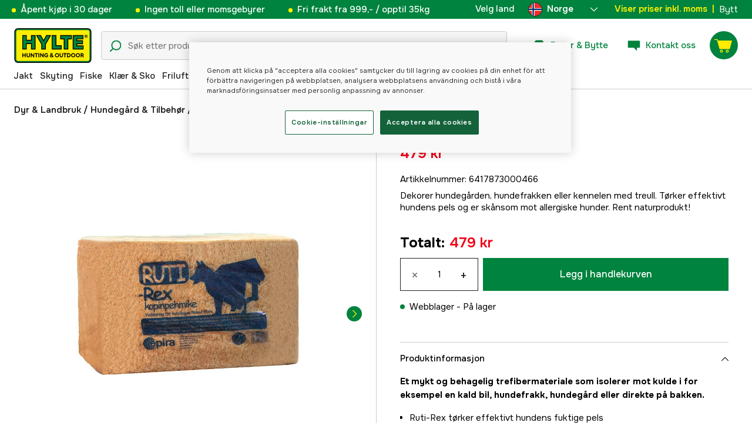

--- FILE ---
content_type: text/html; charset=utf-8
request_url: https://www.hylte.no/ruti-rex-treull
body_size: 53535
content:
<!doctype html><html lang="nb"><head><meta charset="utf-8"/><meta name="viewport" content="width=device-width,initial-scale=1,shrink-to-fit=no"/><meta name="msapplication-TileColor" content="#006339"/><meta name="theme-color" content="#00833E"/><link rel="manifest" href="/manifest.json"/><link rel="shortcut icon" href="/favicon.ico"/><link rel="apple-touch-icon" sizes="180x180" href="/apple-touch-icon.png"/><link rel="icon" type="image/png" sizes="32x32" href="/favicon-32x32.png"/><link rel="icon" type="image/png" sizes="16x16" href="/favicon-16x16.png"/><link rel="mask-icon" href="/safari-pinned-tab.svg" color="#006339"/><link rel="preload" href="/static/media/Onest.5a66f0847a2a54abca94.woff2" as="font" crossorigin/><link href="/static/js/3741.5cb86123.js" rel="preload" as="script" /><link href="/static/js/main.f6b5b076.js" rel="preload" as="script" /><link href="/static/js/5326.40c7d407.chunk.js" rel="preload" as="script" /><link href="/static/js/4552.e8ffc6af.chunk.js" rel="preload" as="script" /><link href="/static/js/3734.74d0a5f8.chunk.js" rel="preload" as="script" /><link href="/static/js/Navbar.56752986.chunk.js" rel="preload" as="script" /><link href="/static/js/Norway.1500b0b5.chunk.js" rel="preload" as="script" /><link href="/static/js/Sweden.c9040961.chunk.js" rel="preload" as="script" /><link href="/static/js/Denmark.83ebb8a5.chunk.js" rel="preload" as="script" /><link href="/static/js/Finland.6dc42a49.chunk.js" rel="preload" as="script" /><link href="/static/js/Germany.b11ed3fd.chunk.js" rel="preload" as="script" /><link href="/static/js/7461.37380568.chunk.js" rel="preload" as="script" /><link href="/static/js/ProductPage.7ab7780d.chunk.js" rel="preload" as="script" /><link href="https://cdnjs.cloudflare.com/polyfill/v3/polyfill.min.js?features=Array.from%2CArray.prototype.find%2CArray.prototype.findIndex%2CArray.prototype.includes%2CArray.prototype.values%2CIntersectionObserver%2CNodeList.prototype.forEach%2CObject.entries%2CObject.values%2CWeakSet%2CNumber.EPSILON%2CArray.prototype.%40%40iterator%2Cfetch%2CEvent%2Cdefault" rel="preload" as="script" crossorigin="anonymous" /><link href="/static/js/nb_no-json.39c18444.chunk.js" rel="preload" as="script" /><link href="https://kkcom9l8qc-dsn.algolia.net" rel="preconnect" /><title data-rh="true">Ruti-Rex Treull - Hundegård &amp; Tilbehør - Hylte Hunting &amp; Outdoor</title><meta data-rh="true" name="description" content="Dekorer hundegården, hundefrakken eller kennelen med treull. Tørker effektivt hundens pels og er skånsom mot allergiske hunder. Rent naturprodukt!"/><meta data-rh="true" property="og:type" content="product"/><meta data-rh="true" property="og:title" content="Ruti-Rex Treull"/><meta data-rh="true" property="og:description" content="Dekorer hundegården, hundefrakken eller kennelen med treull. Tørker effektivt hundens pels og er skånsom mot allergiske hunder. Rent naturprodukt!"/><meta data-rh="true" property="og:image" content="https://cdn.hylte-lantman.com/e06dc6cd-2af6-4f5e-886c-595f6b4f2bef"/><meta data-rh="true" property="og:url" content="https://www.hylte.no/ruti-rex-treull"/><meta data-rh="true" property="og:locale" content="nb_NO"/><meta data-rh="true" property="og:price:amount" content="479.00"/><meta data-rh="true" property="og:price:currency" content="NOK"/><meta data-rh="true" property="product:brand" content="Ruti-Rex"/><meta data-rh="true" property="product:availability" content="in_stock"/><meta data-rh="true" property="product:condition" content="new"/><meta data-rh="true" property="product:locale" content="nb_NO"/><meta data-rh="true" property="product:price:amount" content="479.00"/><meta data-rh="true" property="product:price:currency" content="NOK"/><link data-rh="true" rel="canonical" href="https://www.hylte.no/ruti-rex-treull"/><link data-rh="true" rel="alternate" href="https://www.hylte.no/ruti-rex-treull" hrefLang="nb"/><link data-rh="true" rel="alternate" href="https://www.hylte.dk/ruti-rex-trauld" hrefLang="da"/><link data-rh="true" rel="alternate" href="https://www.hylte-lantman.com/ruti-rex-traull" hrefLang="sv"/><link data-rh="true" rel="alternate" href="https://www.hylte.fi/ruti-rex-koirankopinkuivike" hrefLang="fi"/><link data-rh="true" rel="alternate" href="https://www.hylte.de/ruti-rex-holzwolle" hrefLang="de"/><script data-rh="true" type="application/ld+json">{
  "@context": "http://schema.org",
  "@graph": [
    {
      "@type": "Product",
      "name": "Ruti-Rex Treull",
      "image": [
        "https://cdn.hylte-lantman.com/e06dc6cd-2af6-4f5e-886c-595f6b4f2bef?m=pad&f=jpg",
        "https://cdn.hylte-lantman.com/6b5555d3-484d-4ca0-b12b-1e03d6d2c9e0",
        "https://cdn.hylte-lantman.com/1898ed99-310c-4653-9b97-e9148d163b73"
      ],
      "description": "Dekorer hundegården, hundefrakken eller kennelen med treull. Tørker effektivt hundens pels og er skånsom mot allergiske hunder. Rent naturprodukt!",
      "sku": "3000019604",
      "productID": "6417873000466",
      "gtin13": "6417873000466",
      "mpn": "6417873000466",
      "brand": {
        "@type": "Brand",
        "name": "Ruti-Rex"
      },
      "offers": {
        "@type": "Offer",
        "url": "https://www.hylte.no/ruti-rex-treull",
        "priceCurrency": "NOK",
        "price": "479.00",
        "priceSpecification": {
          "@type": "UnitPriceSpecification",
          "price": "479.00",
          "priceCurrency": "NOK"
        },
        "itemCondition": "http://schema.org/NewCondition",
        "availability": "http://schema.org/InStock",
        "seller": {
          "@type": "Organization",
          "name": "Hylte Hunting & Outdoor"
        },
        "shippingDetails": {
          "@type": "OfferShippingDetails",
          "shippingRate": {
            "@type": "MonetaryAmount",
            "value": "71.2",
            "currency": "NOK"
          },
          "shippingDestination": [
            {
              "@type": "DefinedRegion",
              "addressCountry": "NO"
            }
          ]
        }
      }
    }
  ]
}</script><script data-rh="true" type="application/ld+json">{
  "@context": "http://schema.org",
  "@type": "BreadcrumbList",
  "itemListElement": [
    {
      "@type": "ListItem",
      "position": 1,
      "name": "Dyr & Landbruk",
      "item": "https://www.hylte.no/dyr-landbruk"
    },
    {
      "@type": "ListItem",
      "position": 2,
      "name": "Hundegård & Tilbehør",
      "item": "https://www.hylte.no/hundegard-tilbehor"
    },
    {
      "@type": "ListItem",
      "position": 3,
      "name": "Ruti-Rex Treull"
    }
  ]
}</script><link data-chunk="main" rel="preload" as="style" href="/static/css/main.b45ad7a5.css">
<link data-chunk="main" rel="preload" as="script" href="/static/js/3741.5cb86123.js">
<link data-chunk="main" rel="preload" as="script" href="/static/js/main.f6b5b076.js">
<link data-chunk="Navbar" rel="preload" as="script" href="/static/js/5326.40c7d407.chunk.js">
<link data-chunk="Navbar" rel="preload" as="script" href="/static/js/4552.e8ffc6af.chunk.js">
<link data-chunk="Navbar" rel="preload" as="script" href="/static/js/3734.74d0a5f8.chunk.js">
<link data-chunk="Navbar" rel="preload" as="script" href="/static/js/Navbar.56752986.chunk.js">
<link data-chunk="Norway" rel="preload" as="script" href="/static/js/Norway.1500b0b5.chunk.js">
<link data-chunk="Sweden" rel="preload" as="script" href="/static/js/Sweden.c9040961.chunk.js">
<link data-chunk="Denmark" rel="preload" as="script" href="/static/js/Denmark.83ebb8a5.chunk.js">
<link data-chunk="Finland" rel="preload" as="script" href="/static/js/Finland.6dc42a49.chunk.js">
<link data-chunk="Germany" rel="preload" as="script" href="/static/js/Germany.b11ed3fd.chunk.js">
<link data-chunk="ProductPage" rel="preload" as="script" href="/static/js/7461.37380568.chunk.js">
<link data-chunk="ProductPage" rel="preload" as="script" href="/static/js/ProductPage.7ab7780d.chunk.js"><style type="text/css" data-chunk="main">
/*! sanitize.css v8.0.0 | CC0 License | github.com/csstools/sanitize.css */*,:after,:before{background-repeat:no-repeat;box-sizing:border-box}:after,:before{text-decoration:inherit;vertical-align:inherit}html{-ms-text-size-adjust:100%;-webkit-text-size-adjust:100%;cursor:default;line-height:1.15;-moz-tab-size:4;-o-tab-size:4;tab-size:4;word-break:break-word}body{margin:0}h1{font-size:2em;margin:.67em 0}hr{height:0;overflow:visible}main{display:block}nav ol,nav ul{list-style:none}pre{font-size:1em}a{background-color:transparent}abbr[title]{text-decoration:underline;-webkit-text-decoration:underline dotted;text-decoration:underline dotted}b,strong{font-weight:bolder}code,kbd,samp{font-size:1em}small{font-size:80%}audio,canvas,iframe,img,svg,video{vertical-align:middle}audio,video{display:inline-block}audio:not([controls]){display:none;height:0}img{border-style:none}svg:not([fill]){fill:currentColor}svg:not(:root){overflow:hidden}table{border-collapse:collapse}button,input,select,textarea{font-family:inherit;font-size:inherit;line-height:inherit}button,input,select{margin:0}button{overflow:visible;text-transform:none}[type=button],[type=reset],[type=submit],button{-webkit-appearance:button}fieldset{padding:.35em .75em .625em}input{overflow:visible}legend{color:inherit;display:table;max-width:100%;white-space:normal}progress{display:inline-block;vertical-align:baseline}select{text-transform:none}textarea{margin:0;overflow:auto;resize:vertical}[type=checkbox],[type=radio]{padding:0}[type=search]{-webkit-appearance:textfield;outline-offset:-2px}::-webkit-inner-spin-button,::-webkit-outer-spin-button{height:auto}::-webkit-input-placeholder{color:inherit;opacity:.54}::-webkit-search-decoration{-webkit-appearance:none}::-webkit-file-upload-button{-webkit-appearance:button;font:inherit}::-moz-focus-inner{border-style:none;padding:0}:-moz-focusring{outline:1px dotted ButtonText}:-moz-ui-invalid{box-shadow:none}details,dialog{display:block}dialog{background-color:#fff;border:solid;color:#000;height:-moz-fit-content;height:fit-content;left:0;margin:auto;padding:1em;position:absolute;right:0;width:-moz-fit-content;width:fit-content}dialog:not([open]){display:none}summary{display:list-item}canvas{display:inline-block}template{display:none}[tabindex],a,area,button,input,label,select,summary,textarea{touch-action:manipulation}[hidden]{display:none}[aria-busy=true]{cursor:progress}[aria-controls]{cursor:pointer}[aria-disabled=true],[disabled]{cursor:not-allowed}[aria-hidden=false][hidden]:not(:focus){clip:rect(0,0,0,0);display:inherit;position:absolute}
/*# sourceMappingURL=main.b45ad7a5.css.map*/
</style><style type="text/css"></style><script>window.__EMOTION_IDS__=[];</script><script>window.__SERVER_RENDER_BREAKPOINT__={"breakpointLabel":"xl","breakpointIndex":4};</script><script>window.__APPLICATION_LOCALE_KEY__="nb_no";</script><script>window.__INITIAL_PROMISES_CONTEXT__={"promises":{},"responses":{}};</script><script>window.isMobile=false;</script></head><body><div id="root"><style data-emotion="css-global hugcbc">@font-face{font-family:Onest;font-style:normal;font-weight:100 900;src:url('/static/media/Onest.5a66f0847a2a54abca94.woff2') format('woff2');font-display:swap;}*,*::before,*::after{box-sizing:border-box;}input:focus{outline:none;}::-ms-clear{display:none;}button{padding:0;border:none;font:inherit;color:inherit;background-color:transparent;cursor:pointer;outline:none;-webkit-tap-highlight-color:rgba(0, 0, 0, 0);}button:active,button:focus{outline:0;}a{color:inherit;-webkit-text-decoration:none;text-decoration:none;}p,h1,h2,h3,h4,h5,h6{margin:0;}ul{list-style-type:none;margin:0;padding:0;}html{height:100%;font-family:'Onest';}body{min-height:100%;padding:0;margin:0;font-size:15px;line-height:1.571428571;font-weight:400;-webkit-font-smoothing:antialiased;-moz-osx-font-smoothing:grayscale;overflow-x:hidden;}body.prevent-scroll{overflow:hidden;}@supports (-webkit-overflow-scrolling: touch){body.prevent-scroll{position:fixed;width:100%;}}#root{height:100%;}#ot-sdk-btn-floating.ot-floating-button:hover::before{-webkit-transform:translate(-4em, -50%) scale(1)!important;-moz-transform:translate(-4em, -50%) scale(1)!important;-ms-transform:translate(-4em, -50%) scale(1)!important;transform:translate(-4em, -50%) scale(1)!important;}#ot-sdk-btn-floating.ot-floating-button::before{border:5px solid transparent!important;border-right-width:0px!important;border-left-color:#333!important;}#ot-sdk-btn-floating.ot-floating-button:hover::after{-webkit-transform:translate(-15.9em,-50%) scale(1)!important;-moz-transform:translate(-15.9em,-50%) scale(1)!important;-ms-transform:translate(-15.9em,-50%) scale(1)!important;transform:translate(-15.9em,-50%) scale(1)!important;}#ot-sdk-btn-floating.ot-floating-button{-webkit-animation:customFloatingBtnIntro 800ms ease 0ms 1 forwards!important;animation:customFloatingBtnIntro 800ms ease 0ms 1 forwards!important;}@-webkit-keyframes customFloatingBtnIntro{0%{opacity:0;right:-75px;}100%{opacity:1;right:1%;}}@keyframes customFloatingBtnIntro{0%{opacity:0;right:-75px;}100%{opacity:1;right:1%;}}.theme-dogger{--color-brand-dogger-red:#CD171B;--color-brand-duab-red:#E32321;--color-brand-hylte-green:#00833E;--color-brand-hylte-yellow:#FFF200;--color-brand-mk-orange:#FA6000;--color-brand-mk-orange-light:#FB701A;--color-brand-mk-green:#00BA2C;--color-brand-mk-green-light:#33C856;--color-base-black:#000000;--color-base-transparent:transparent;--color-base-white:#FFFFFF;--color-image-placeholder:#EFEFEF;--color-base-black-0:rgba(0, 0, 0, 0);--color-base-black-25:rgba(0, 0, 0, 0.25);--color-base-black-50:rgba(0, 0, 0, 0.50);--color-base-black-75:rgba(0, 0, 0, 0.75);--color-base-white-0:rgba(255, 255, 255, 0);--color-base-white-25:rgba(255, 255, 255, 0.25);--color-base-white-50:rgba(255, 255, 255, 0.50);--color-base-white-75:rgba(255, 255, 255, 0.75);--color-grey-100:#EFEFEF;--color-grey-200:#D0D0D0;--color-grey-300:#767676;--color-grey-400:#444444;--color-grey-500:#4D4D4D;--color-grey-600:#222222;--color-grey-700:#F6F6F6;--col-status-neutral:#F8F1DA;--col-status-success:#DAF8E6;--col-status-error:#F8DADA;--col-status-invalid:#F6F6F6;--col-border:#EDEDED;--col-border-secondary:#000000;--theme:dogger;--col-ui-primary:var(--color-base-black);--col-ui-primary-inv:var(--color-base-white);--col-ui-secondary:var(--color-grey-400);--col-ui-tertiary:var(--color-grey-300);--col-brand-primary:var(--color-brand-dogger-red);--col-brand-secondary:var(--color-grey-100);--col-brand-on-primary:var(--color-base-white);--col-brand-on-secondary:var(--color-base-black);--col-text-shadow:var(--color-base-white-25);--col-background:var(--color-base-white);--col-background-transparent:var(--color-base-white-0);--col-surface:var(--color-grey-700);--col-ui-border:var(--color-grey-200);--col-cta-fill-primary:var(--color-brand-dogger-red);}.theme-duab{--color-brand-dogger-red:#CD171B;--color-brand-duab-red:#E32321;--color-brand-hylte-green:#00833E;--color-brand-hylte-yellow:#FFF200;--color-brand-mk-orange:#FA6000;--color-brand-mk-orange-light:#FB701A;--color-brand-mk-green:#00BA2C;--color-brand-mk-green-light:#33C856;--color-base-black:#000000;--color-base-transparent:transparent;--color-base-white:#FFFFFF;--color-image-placeholder:#EFEFEF;--color-base-black-0:rgba(0, 0, 0, 0);--color-base-black-25:rgba(0, 0, 0, 0.25);--color-base-black-50:rgba(0, 0, 0, 0.50);--color-base-black-75:rgba(0, 0, 0, 0.75);--color-base-white-0:rgba(255, 255, 255, 0);--color-base-white-25:rgba(255, 255, 255, 0.25);--color-base-white-50:rgba(255, 255, 255, 0.50);--color-base-white-75:rgba(255, 255, 255, 0.75);--color-grey-100:#EFEFEF;--color-grey-200:#D0D0D0;--color-grey-300:#767676;--color-grey-400:#444444;--color-grey-500:#4D4D4D;--color-grey-600:#222222;--color-grey-700:#F6F6F6;--col-status-neutral:#F8F1DA;--col-status-success:#DAF8E6;--col-status-error:#F8DADA;--col-status-invalid:#F6F6F6;--col-border:#EDEDED;--col-border-secondary:#000000;--theme:duab;--col-ui-primary:var(--color-base-black);--col-ui-primary-inv:var(--color-base-white);--col-ui-secondary:var(--color-grey-400);--col-ui-tertiary:var(--color-grey-300);--col-brand-primary:var(--color-brand-duab-red);--col-brand-secondary:var(--color-grey-100);--col-brand-on-primary:var(--color-base-white);--col-brand-on-secondary:var(--color-base-black);--col-text-shadow:var(--color-base-white-25);--col-background:var(--color-base-white);--col-background-transparent:var(--color-base-white-0);--col-surface:var(--color-grey-700);--col-ui-border:var(--color-grey-200);--col-cta-fill-primary:var(--color-brand-duab-red);}.theme-hylte{--color-brand-dogger-red:#CD171B;--color-brand-duab-red:#E32321;--color-brand-hylte-green:#00833E;--color-brand-hylte-yellow:#FFF200;--color-brand-mk-orange:#FA6000;--color-brand-mk-orange-light:#FB701A;--color-brand-mk-green:#00BA2C;--color-brand-mk-green-light:#33C856;--color-base-black:#000000;--color-base-transparent:transparent;--color-base-white:#FFFFFF;--color-image-placeholder:#EFEFEF;--color-base-black-0:rgba(0, 0, 0, 0);--color-base-black-25:rgba(0, 0, 0, 0.25);--color-base-black-50:rgba(0, 0, 0, 0.50);--color-base-black-75:rgba(0, 0, 0, 0.75);--color-base-white-0:rgba(255, 255, 255, 0);--color-base-white-25:rgba(255, 255, 255, 0.25);--color-base-white-50:rgba(255, 255, 255, 0.50);--color-base-white-75:rgba(255, 255, 255, 0.75);--color-grey-100:#EFEFEF;--color-grey-200:#D0D0D0;--color-grey-300:#767676;--color-grey-400:#444444;--color-grey-500:#4D4D4D;--color-grey-600:#222222;--color-grey-700:#F6F6F6;--col-status-neutral:#F8F1DA;--col-status-success:#DAF8E6;--col-status-error:#F8DADA;--col-status-invalid:#F6F6F6;--col-border:#EDEDED;--col-border-secondary:#000000;--theme:hylte;--col-ui-primary:var(--color-base-black);--col-ui-primary-inv:var(--color-base-white);--col-ui-secondary:var(--color-grey-400);--col-ui-tertiary:var(--color-grey-300);--col-brand-primary:var(--color-brand-hylte-green);--col-brand-secondary:var(--color-brand-hylte-yellow);--col-brand-on-primary:var(--color-brand-hylte-yellow);--col-brand-on-secondary:var(--color-brand-hylte-green);--col-text-shadow:var(--color-base-white-25);--col-background:var(--color-base-white);--col-background-transparent:var(--color-base-white-0);--col-surface:var(--color-grey-700);--col-ui-border:var(--color-grey-200);--col-cta-fill-primary:var(--color-brand-hylte-green);}.theme-maskinklippet{--color-brand-dogger-red:#CD171B;--color-brand-duab-red:#E32321;--color-brand-hylte-green:#00833E;--color-brand-hylte-yellow:#FFF200;--color-brand-mk-orange:#FA6000;--color-brand-mk-orange-light:#FB701A;--color-brand-mk-green:#00BA2C;--color-brand-mk-green-light:#33C856;--color-base-black:#000000;--color-base-transparent:transparent;--color-base-white:#FFFFFF;--color-image-placeholder:#EFEFEF;--color-base-black-0:rgba(0, 0, 0, 0);--color-base-black-25:rgba(0, 0, 0, 0.25);--color-base-black-50:rgba(0, 0, 0, 0.50);--color-base-black-75:rgba(0, 0, 0, 0.75);--color-base-white-0:rgba(255, 255, 255, 0);--color-base-white-25:rgba(255, 255, 255, 0.25);--color-base-white-50:rgba(255, 255, 255, 0.50);--color-base-white-75:rgba(255, 255, 255, 0.75);--color-grey-100:#EFEFEF;--color-grey-200:#D0D0D0;--color-grey-300:#767676;--color-grey-400:#444444;--color-grey-500:#4D4D4D;--color-grey-600:#222222;--color-grey-700:#F6F6F6;--col-status-neutral:#F8F1DA;--col-status-success:#DAF8E6;--col-status-error:#F8DADA;--col-status-invalid:#F6F6F6;--col-border:#EDEDED;--col-border-secondary:#000000;--theme:maskinklippet;--col-ui-primary:var(--color-base-black);--col-ui-primary-inv:var(--color-base-white);--col-ui-secondary:var(--color-grey-400);--col-ui-tertiary:var(--color-grey-300);--col-brand-primary:var(--color-brand-mk-orange);--col-brand-secondary:var(--color-brand-mk-green);--col-brand-on-primary:var(--color-base-black);--col-brand-on-secondary:var(--color-brand-mk-green);--col-text-shadow:var(--color-base-white-25);--col-background:var(--color-base-white);--col-background-transparent:var(--color-base-white-0);--col-surface:var(--color-grey-700);--col-ui-border:var(--color-grey-200);--col-cta-fill-primary:var(--color-brand-mk-orange);}.theme-frishop{--color-brand-dogger-red:#CD171B;--color-brand-duab-red:#E32321;--color-brand-hylte-green:#00833E;--color-brand-hylte-yellow:#FFF200;--color-brand-mk-orange:#FA6000;--color-brand-mk-orange-light:#FB701A;--color-brand-mk-green:#00BA2C;--color-brand-mk-green-light:#33C856;--color-base-black:#000000;--color-base-transparent:transparent;--color-base-white:#FFFFFF;--color-image-placeholder:#EFEFEF;--color-base-black-0:rgba(0, 0, 0, 0);--color-base-black-25:rgba(0, 0, 0, 0.25);--color-base-black-50:rgba(0, 0, 0, 0.50);--color-base-black-75:rgba(0, 0, 0, 0.75);--color-base-white-0:rgba(255, 255, 255, 0);--color-base-white-25:rgba(255, 255, 255, 0.25);--color-base-white-50:rgba(255, 255, 255, 0.50);--color-base-white-75:rgba(255, 255, 255, 0.75);--color-grey-100:#EFEFEF;--color-grey-200:#D0D0D0;--color-grey-300:#767676;--color-grey-400:#444444;--color-grey-500:#4D4D4D;--color-grey-600:#222222;--color-grey-700:#F6F6F6;--col-status-neutral:#F8F1DA;--col-status-success:#DAF8E6;--col-status-error:#F8DADA;--col-status-invalid:#F6F6F6;--col-border:#EDEDED;--col-border-secondary:#000000;--theme:frishop;--col-ui-primary:var(--color-base-black);--col-ui-primary-inv:var(--color-base-white);--col-ui-secondary:var(--color-grey-400);--col-ui-tertiary:var(--color-grey-300);--col-brand-primary:var(--color-brand-mk-orange);--col-brand-secondary:var(--color-brand-mk-green);--col-brand-on-primary:var(--color-base-black);--col-brand-on-secondary:var(--color-brand-mk-green);--col-text-shadow:var(--color-base-white-25);--col-background:var(--color-base-white);--col-background-transparent:var(--color-base-white-0);--col-surface:var(--color-grey-700);--col-ui-border:var(--color-grey-200);--col-cta-fill-primary:var(--color-brand-mk-green);}:root{--color-brand-dogger-red:#CD171B;--color-brand-duab-red:#E32321;--color-brand-hylte-green:#00833E;--color-brand-hylte-yellow:#FFF200;--color-brand-mk-orange:#FA6000;--color-brand-mk-orange-light:#FB701A;--color-brand-mk-green:#00BA2C;--color-brand-mk-green-light:#33C856;--color-base-black:#000000;--color-base-transparent:transparent;--color-base-white:#FFFFFF;--color-image-placeholder:#EFEFEF;--color-base-black-0:rgba(0, 0, 0, 0);--color-base-black-25:rgba(0, 0, 0, 0.25);--color-base-black-50:rgba(0, 0, 0, 0.50);--color-base-black-75:rgba(0, 0, 0, 0.75);--color-base-white-0:rgba(255, 255, 255, 0);--color-base-white-25:rgba(255, 255, 255, 0.25);--color-base-white-50:rgba(255, 255, 255, 0.50);--color-base-white-75:rgba(255, 255, 255, 0.75);--color-grey-100:#EFEFEF;--color-grey-200:#D0D0D0;--color-grey-300:#767676;--color-grey-400:#444444;--color-grey-500:#4D4D4D;--color-grey-600:#222222;--color-grey-700:#F6F6F6;--col-status-neutral:#F8F1DA;--col-status-success:#DAF8E6;--col-status-error:#F8DADA;--col-status-invalid:#F6F6F6;--col-border:#EDEDED;--col-border-secondary:#000000;--theme:hylte;--col-ui-primary:var(--color-base-black);--col-ui-primary-inv:var(--color-base-white);--col-ui-secondary:var(--color-grey-400);--col-ui-tertiary:var(--color-grey-300);--col-brand-primary:var(--color-brand-hylte-green);--col-brand-secondary:var(--color-brand-hylte-yellow);--col-brand-on-primary:var(--color-brand-hylte-yellow);--col-brand-on-secondary:var(--color-brand-hylte-green);--col-text-shadow:var(--color-base-white-25);--col-background:var(--color-base-white);--col-background-transparent:var(--color-base-white-0);--col-surface:var(--color-grey-700);--col-ui-border:var(--color-grey-200);--col-cta-fill-primary:var(--color-brand-hylte-green);}</style><style data-emotion="css 1imywlt">.css-1imywlt{width:100%;min-height:100vh;position:relative;background-color:#F1F1F1;}</style><div class="product css-1imywlt"><style data-emotion="css k9nlfz">.css-k9nlfz{display:-webkit-box;display:-webkit-flex;display:-ms-flexbox;display:flex;position:relative;-webkit-align-items:center;-webkit-box-align:center;-ms-flex-align:center;align-items:center;z-index:12;padding:8px 0;background-color:#00833E;-webkit-box-pack:left;-ms-flex-pack:left;-webkit-justify-content:left;justify-content:left;}@media (max-width: 1199px){.css-k9nlfz{-webkit-box-pack:center;-ms-flex-pack:center;-webkit-justify-content:center;justify-content:center;}}@media (min-width: 768px){.css-k9nlfz{padding:5px 0;height:32px;}}</style><div id="uspRow" class="css-k9nlfz"><div class="css-1iy7wl9"><style data-emotion="css 3vq6r1">.css-3vq6r1{margin:0 12px;color:#fff200;font-size:10px;line-height:12px;font-weight:500;white-space:nowrap;}@media screen and (min-width: 583px){.css-3vq6r1{color:#ffffff;margin:0 20px;font-size:12px;line-height:1.5;font-size:15px;}.css-3vq6r1:before{content:'';display:inline-block;height:7px;width:7px;background-color:#fff200;border-radius:100%;margin-right:8px;}}</style><span class="css-3vq6r1">Åpent kjøp i 30 dager</span></div><div class="css-1iy7wl9"><span class="css-3vq6r1">Ingen toll eller momsgebyrer</span></div><div class="css-1iy7wl9"><span class="css-3vq6r1">Fri frakt fra 999,- / opptil 35kg</span></div><div class="css-1iy7wl9"><style data-emotion="css s5k1zy">.css-s5k1zy{display:none;position:absolute;top:4px;right:24px;}@media (min-width: 1200px){.css-s5k1zy{display:-webkit-box;display:-webkit-flex;display:-ms-flexbox;display:flex;}}</style><div class="css-s5k1zy"><style data-emotion="css iyzqra">.css-iyzqra{display:none;margin-right:16px;}@media (min-width: 768px){.css-iyzqra{display:-webkit-box;display:-webkit-flex;display:-ms-flexbox;display:flex;}}</style><div class="css-iyzqra"><style data-emotion="css 3aih8p">.css-3aih8p{margin-right:8px;color:#ffffff;font-weight:500;}</style><div class="css-3aih8p">Velg land</div><style data-emotion="css 1511nl9">.css-1511nl9{display:none;position:fixed;left:0;right:0;bottom:0;top:0;background-color:rgba(0, 0, 0, 0.6);z-index:1;}.css-1511nl9.is-open{display:inline;}</style><div class="css-1511nl9"></div><style data-emotion="css 19wg8zy">.css-19wg8zy{z-index:2;font-style:normal;position:relative;width:147px;color:#ffffff;margin:-6px 0;}.css-19wg8zy div{height:100%;-webkit-box-pack:center;-ms-flex-pack:center;-webkit-justify-content:center;justify-content:center;}</style><div class="css-19wg8zy"><style data-emotion="css 1c8p2ae">.css-1c8p2ae.is-open{background:#E5E5E5;color:black;font-weight:600;}</style><div class="css-1c8p2ae"><style data-emotion="css c6fhx4">.css-c6fhx4{height:100%;width:100%;display:-webkit-box;display:-webkit-flex;display:-ms-flexbox;display:flex;-webkit-align-items:center;-webkit-box-align:center;-ms-flex-align:center;align-items:center;-webkit-box-pack:center;-ms-flex-pack:center;-webkit-justify-content:center;justify-content:center;padding-left:16px;}.css-c6fhx4 svg.country-icon{border:1px solid #222222;border-radius:100%;position:relative;}.css-c6fhx4 span{font-weight:600;margin-left:8px;}</style><button type="button" aria-label="aria.show_more_of" class="css-c6fhx4"><style data-emotion="css ycx343">.css-ycx343{height:24px;width:24px;}</style><svg class="country-icon css-ycx343" viewBox="0 0 300 300" xmlns="http://www.w3.org/2000/svg"><circle stroke="null" fill="#EF2B2D" r="150" cy="150" cx="150"></circle><path clip-rule="evenodd" d="m134.73624,299.77823l0,-120.45078l162.09688,0a150.7306,151.3464 0 0 0 -0.2999,-60.22539l-161.79697,0l0,-118.94514a149.00617,149.61492 0 0 0 -59.98034,19.39258l0,99.55257l-71.82646,0a150.59564,151.2109 0 0 0 -0.2999,60.22539l72.12636,0l0,101.04315a149.00617,149.61492 0 0 0 59.98034,19.40763z" fill-rule="evenodd" fill="#fff"></path><path d="m119.74116,297.51978l0,-132.19473l179.19127,0a157.7483,158.39277 0 0 0 0,-30.71495l-179.19127,0l0,-132.19473a145.97716,146.57354 0 0 0 -29.99017,9.39516l0,122.79957l-89.22076,0a157.97323,158.61862 0 0 0 0,30.71495l89.22076,0l0,122.73934a146.12711,146.72411 0 0 0 29.99017,9.47044l0,-0.01506z" fill="#002868"></path></svg><span>Norge</span><style data-emotion="css 1225jug">.css-1225jug{margin-left:auto;margin-right:13px;width:12px;height:12px;direction:180;margin-left:auto;margin-right:13px;width:12px;height:12px;direction:180;-webkit-transition:-webkit-transform 0.4s cubic-bezier(0.165, 0.84, 0.44, 1);transition:transform 0.4s cubic-bezier(0.165, 0.84, 0.44, 1);transform-origin:center;-webkit-transform:rotateX(180deg);-moz-transform:rotateX(180deg);-ms-transform:rotateX(180deg);transform:rotateX(180deg);}</style><svg viewBox="0 0 22 12" xmlns="http://www.w3.org/2000/svg" class="css-1225jug"><path fill="#ffffff" stroke="#ffffff" stroke-width="0" fill-rule="evenodd" d="M11.005 0a.997.997 0 0 0-.707.293l-10.005 10a.999.999 0 1 0 1.414 1.414l9.298-9.293 9.288 9.282a.999.999 0 1 0 1.414-1.414L11.712.292A.997.997 0 0 0 11.005 0"></path></svg></button></div><style data-emotion="css mq2g9o">.css-mq2g9o{height:0px;position:absolute;width:100%;-webkit-transition:height 200ms cubic-bezier(0.46, 0.88, 0.7, 0.83);transition:height 200ms cubic-bezier(0.46, 0.88, 0.7, 0.83);border-top:none;overflow:hidden;background:#ffffff;color:#222222;border:none;border-bottom-left-radius:5px;border-bottom-right-radius:5px;}</style><ul class="css-mq2g9o"><style data-emotion="css 1o9x9ax">.css-1o9x9ax{width:100%;height:44px;list-style-type:none;display:-webkit-box;display:-webkit-flex;display:-ms-flexbox;display:flex;-webkit-align-items:center;-webkit-box-align:center;-ms-flex-align:center;align-items:center;padding-left:16px;}color:#4A4A4A .css-1o9x9ax a{display:block;}.css-1o9x9ax svg{margin-right:8px;border:1px solid #222222;border-radius:100%;}.css-1o9x9ax:hover{background:#F6F6F6;}</style><li class="css-1o9x9ax"><style data-emotion="css a3zbdy">.css-a3zbdy{-webkit-flex:1;-ms-flex:1;flex:1;}</style><a href="https://www.hylte-lantman.com/ruti-rex-traull" target="_self" rel="noopener" class="css-a3zbdy" to="https://www.hylte-lantman.com/ruti-rex-traull"><svg viewBox="0 0 300 300" xmlns="http://www.w3.org/2000/svg" class="css-ycx343"><circle cx="150" cy="150" r="150" fill="#005293"></circle><path fill="#fecb00" d="M120 3C98 8 77 17 60 30v90H3a148 148 0 0 0 0 60h57v90c17 13 38 23 60 27V180h177a148 148 0 0 0 0-60H120V3z"></path></svg>Sverige</a></li><li class="css-1o9x9ax"><a href="https://www.hylte.dk/ruti-rex-trauld" target="_self" rel="noopener" class="css-a3zbdy" to="https://www.hylte.dk/ruti-rex-trauld"><svg viewBox="0 0 300 300" xmlns="http://www.w3.org/2000/svg" class="css-ycx343"><circle cx="150" cy="150" r="150" fill="#c60c30"></circle><path fill="#fff" d="M122 3c-16 3-30 8-43 15v111H2a152 152 0 0 0 0 42h77v111c13 7 27 12 43 15V171h177a151 151 0 0 0 0-42H122V3z"></path></svg>Danmark</a></li><li class="css-1o9x9ax"><a href="https://www.hylte.fi/ruti-rex-koirankopinkuivike" target="_self" rel="noopener" class="css-a3zbdy" to="https://www.hylte.fi/ruti-rex-koirankopinkuivike"><svg viewBox="0 0 300 300" xmlns="http://www.w3.org/2000/svg" class="css-ycx343"><circle fill="#FFF" cx="150" cy="150" r="150"></circle><path fill="#003580" d="M122.7 2.5c-32 5.9-60.4 21.9-81.8 44.6v62H5.6C2 122.1 0 135.8 0 150s2 27.9 5.6 40.9h35.3v62c21.4 22.7 49.8 38.7 81.8 44.6V190.9h171.7c3.7-13 5.6-26.7 5.6-40.9s-2-27.9-5.6-40.9H122.7V2.5z"></path></svg>Suomi</a></li><li class="css-1o9x9ax"><a href="https://www.hylte.de/ruti-rex-holzwolle" target="_self" rel="noopener" class="css-a3zbdy" to="https://www.hylte.de/ruti-rex-holzwolle"><svg viewBox="0 0 22 22" xmlns="http://www.w3.org/2000/svg" class="css-ycx343"><clipPath id="a"><path d="M11 0c6.1 0 11 4.9 11 11s-4.9 11-11 11S0 17.1 0 11 4.9 0 11 0z" overflow="visible"></path></clipPath><g clip-path="url(#a)"><path fill="#CB2B1D" d="M0 7.5h22v7H0z"></path><path fill="#F6CF46" d="M0 14.5h22V22H0z"></path><path fill="#000000" d="M0 0h22v7.5H0z"></path></g><path fill="none" stroke="#4A4A4A" d="M11 .5C16.8.5 21.5 5.2 21.5 11S16.8 21.5 11 21.5.5 16.8.5 11 5.2.5 11 .5z"></path></svg>DE</a></li></ul></div></div><style data-emotion="css 1h81h44">.css-1h81h44{display:-webkit-box;display:-webkit-flex;display:-ms-flexbox;display:flex;}.css-1h81h44.disabled:hover>div{opacity:1;}.css-1h81h44.disabled>button{pointer-events:none;}</style><div id="vatBox" class="css-1h81h44"><style data-emotion="css 1qyuydv">.css-1qyuydv{color:#fff200;font-weight:600;}</style><p class="css-1qyuydv">Viser priser inkl. moms</p><style data-emotion="css 6ltjud">.css-6ltjud{margin-left:8px;margin-right:8px;margin-left:8px;margin-right:8px;color:#fff200;font-weight:600;}</style><p class="css-6ltjud">|</p><style data-emotion="css 1plelnr">.css-1plelnr{line-height:20px;color:#ffffff;}.css-1plelnr:hover{cursor:pointer;}</style><button class="css-1plelnr">Bytt</button><style data-emotion="css pvlcsp">.css-pvlcsp{display:block;position:absolute;pointer-events:none;opacity:0;left:-90px;top:30px;padding:12px;border-radius:4px;color:#222222;border:1px solid #4A4A4A;background-color:#ffffff;-webkit-transition:opacity 300ms cubic-bezier(0.165, 0.84, 0.44, 1);transition:opacity 300ms cubic-bezier(0.165, 0.84, 0.44, 1);min-width:220px;z-index:1;}.css-pvlcsp:after{content:'';display:block;position:absolute;top:-20px;margin-left:-10px;left:66%;border:10px solid #4A4A4A;width:0;height:0;border-top-color:transparent;border-right-color:transparent;border-left-color:transparent;}</style><div class="css-pvlcsp"><span>Gjør valg i brukernavnet til venstre</span></div></div></div></div></div><style data-emotion="css 1qeioxt">.css-1qeioxt{height:120px;z-index:11;--width:100vw;top:0;width:100%;position:-webkit-sticky;position:sticky;pointer-events:none;}@media (min-width: 1024px){.css-1qeioxt{pointer-events:initial;}}@media all and (-ms-high-contrast: none){.css-1qeioxt{position:relative;left:0;right:0;}.css-1qeioxt.is-sticky{position:fixed;}.css-1qeioxt.is-sticky+*{margin-top:105px;}}.css-1qeioxt::after{content:'';position:absolute;top:0;left:50%;width:100%;height:100vh;background:rgba(0, 0, 0, 0.5);-webkit-transform:translateX(-50%);-moz-transform:translateX(-50%);-ms-transform:translateX(-50%);transform:translateX(-50%);z-index:-1;pointer-events:none;opacity:0;-webkit-transition:opacity 200ms ease-in-out;transition:opacity 200ms ease-in-out;}@media (hover: hover),(-ms-high-contrast: none){[data-prevent-scroll] .css-1qeioxt::after{width:var(--width);}}.css-1qeioxt[class$='is-open']::after{pointer-events:initial;opacity:1;}</style><header class="css-1qeioxt"><style data-emotion="css szqs1v">.css-szqs1v{width:100%;background:#ffffff;position:relative;z-index:12;}</style><div id="desktopNavbar" class="css-szqs1v"><style data-emotion="css 1ios9an">.css-1ios9an{padding:16px 24px 0;-webkit-align-items:center;-webkit-box-align:center;-ms-flex-align:center;align-items:center;background:#ffffff;margin-left:auto;margin-right:auto;position:relative;max-width:1680px;display:-webkit-box;display:-webkit-flex;display:-ms-flexbox;display:flex;}</style><div class="css-1ios9an"><style data-emotion="css 1hgsllu">.css-1hgsllu{display:-webkit-box;display:-webkit-flex;display:-ms-flexbox;display:flex;-webkit-flex-direction:column;-ms-flex-direction:column;flex-direction:column;}</style><div class="css-1hgsllu"><style data-emotion="css 1ntrk7j">.css-1ntrk7j{border:none;position:relative;width:132px;margin-right:16px;}.css-1ntrk7j:after{content:'';display:block;position:relative;height:0;width:100%;margin-top:44.44%;}.css-1ntrk7j svg{position:absolute;top:0;left:0;width:100%;height:100%;}</style><a class="css-1ntrk7j" href="/"><style data-emotion="css 1mjkjzx">.css-1mjkjzx{height:115px;width:257px;}</style><svg viewBox="0 0 364.74 163.18" locale="nb_NO" xmlns="http://www.w3.org/2000/svg" class="css-1mjkjzx"><title>Hylte Hunting &amp; Outdoor</title><path d="M364.74 145.87c0 9.52-7.79 17.31-17.31 17.31H17.31C7.79 163.18 0 155.39 0 145.87V17.31C0 7.79 7.79 0 17.31 0h330.12c9.52 0 17.31 7.79 17.31 17.31v128.56z"></path><path d="M17.31 158.93c-3.47 0-6.74-1.36-9.22-3.84-2.48-2.48-3.84-5.75-3.84-9.22V17.31c0-3.47 1.36-6.74 3.84-9.22 2.48-2.48 5.75-3.84 9.22-3.84h330.12c3.47 0 6.74 1.36 9.22 3.84 2.48 2.48 3.84 5.75 3.84 9.22v128.56c0 3.47-1.36 6.74-3.84 9.22-2.48 2.48-5.75 3.84-9.22 3.84H17.31z" fill="#00833E"></path><path d="M347.43 154c2.15 0 4.19-.85 5.74-2.4 1.55-1.55 2.4-3.58 2.4-5.74V17.31c0-2.15-.85-4.19-2.4-5.74-1.55-1.55-3.58-2.4-5.74-2.4H17.32c-2.15 0-4.19.85-5.74 2.4-1.55 1.55-2.4 3.58-2.4 5.74v128.56c0 2.15.85 4.19 2.4 5.74 1.55 1.55 3.58 2.4 5.74 2.4h330.11z" fill="#ffed00"></path><path d="M347.2 37.96c0 1.34-.33 2.59-1.01 3.75a7.426 7.426 0 01-2.74 2.74c-1.16.67-2.41 1-3.75 1-1.34 0-2.58-.33-3.74-1a7.452 7.452 0 01-2.75-2.74 7.377 7.377 0 01-1.01-3.75c0-1.34.34-2.58 1.01-3.75a7.405 7.405 0 012.75-2.75c1.16-.67 2.41-1 3.74-1 1.34 0 2.59.33 3.75 1 1.16.67 2.07 1.58 2.74 2.75a7.28 7.28 0 011.01 3.75zm-1.45 0c0-1.67-.59-3.09-1.77-4.28-1.18-1.18-2.61-1.77-4.28-1.77-1.67 0-3.1.59-4.28 1.77-1.18 1.18-1.77 2.61-1.77 4.28 0 1.67.59 3.09 1.77 4.28 1.18 1.18 2.61 1.77 4.28 1.77 1.67 0 3.09-.59 4.28-1.77 1.18-1.19 1.77-2.61 1.77-4.28zm-9.45-4.01h3.58c1.02 0 1.75.2 2.21.61.45.41.68.96.68 1.64 0 .54-.17 1-.52 1.39-.35.39-.89.68-1.64.85.31.12.53.24.68.37.2.18.42.45.64.82.01.03.45.8 1.3 2.32h-2.36c-.77-1.53-1.28-2.44-1.54-2.74-.26-.3-.52-.45-.79-.45-.06 0-.14.01-.25.03v3.15h-1.99v-7.99zm2 3.4h.86c.58 0 .98-.09 1.22-.28.24-.19.36-.43.36-.72 0-.3-.12-.54-.34-.72-.23-.19-.61-.28-1.15-.28h-.94v2zM100.22 100.31H78.79V74.58H58.83v25.73H37.4V32.46h21.43v22.16h19.96V32.46h21.43v67.85zm48.79 0h-21.25V76.22l-25.58-43.77h23.37l12.83 22.73 12.83-22.73h23.37L149 76.22v24.09zm75.43 0h-47.87V32.46h22.34v48.07h25.53v19.78zm31.03 0h-21.43V52.24h-17.21V32.46h55.49v19.78h-16.85v48.07zm72.51 0h-51.83V32.46h51.1v19.69h-29.67v4.76h27.65v18.32h-27.65v5.67h30.4v19.41z"></path><path d="M82.82 96.28h13.37V36.49H82.82v22.16H54.8V36.49H41.43v59.79H54.8V70.55h28.02v25.73zm48.98 0h13.18V75.13l22.59-38.64h-13.99l-15.19 26.9-15.19-26.9h-13.99l22.59 38.64v21.15zm48.79 0h39.81V84.56h-25.53V36.49h-14.28v59.79zm57.48 0h13.37V48.21h16.85V36.49h-47.43v11.72h17.21v48.07zm42.11 0h43.77V84.92h-30.4V71.19h27.65V60.93h-27.65V48.11h29.67V36.49h-43.03v59.79z" fill="#00833E"></path><g><path d="M37.49 117.8h4.18v7.03h8.2v-7.03h4.18v18.92h-4.18v-8.09h-8.2v8.09h-4.18V117.8zM57.72 117.8h4.18v10.83c0 3.31 1.55 4.59 3.88 4.59 2.31 0 3.86-1.28 3.86-4.59V117.8h4.18v11.27c0 5.35-3.64 7.95-8.04 7.95-4.43 0-8.06-2.61-8.06-7.95V117.8zM77.46 117.8h3.72l9.07 11.75V117.8h4.04v18.92h-3.42l-9.37-12.08v12.08h-4.05V117.8zM101.77 121.6h-5.13v-3.8H111v3.8h-5.05v15.12h-4.18V121.6zM113.44 117.8h4.18v18.92h-4.18V117.8zM121.59 117.8h3.72l9.07 11.75V117.8h4.05v18.92H135l-9.37-12.08v12.08h-4.05V117.8zM151.54 117.5c2.9 0 5.46 1.14 7.33 3.07l-2.82 2.47c-1.14-1.14-2.77-1.74-4.51-1.74-3.37 0-6 2.55-6 5.97s2.63 5.95 6 5.95c1.63 0 3.07-.52 4.13-1.47v-2.55h-4.97v-3.69h8.88v7.66c-1.74 2.31-4.67 3.86-8.04 3.86-5.62 0-10.18-4.1-10.18-9.75s4.56-9.78 10.18-9.78zM185.89 134.35l-2.25 2.88c-1.1-.54-2.17-1.28-3.18-2.23-.79.71-1.62 1.23-2.51 1.56s-1.94.5-3.16.5c-2.42 0-4.24-.68-5.46-2.04-.95-1.05-1.42-2.26-1.42-3.63 0-1.25.37-2.37 1.11-3.36.74-.99 1.85-1.86 3.33-2.59-.66-.79-1.16-1.54-1.5-2.25-.34-.71-.5-1.38-.5-2.02 0-1.18.47-2.17 1.41-2.99.94-.82 2.28-1.23 4.02-1.23 1.68 0 2.99.43 3.94 1.29.94.86 1.42 1.91 1.42 3.14 0 .79-.23 1.53-.7 2.24-.47.71-1.41 1.51-2.84 2.4l2.71 3.57c.32-.57.59-1.3.82-2.21l3.37.77c-.34 1.19-.63 2.07-.88 2.62-.25.55-.51 1.01-.8 1.39.42.39.95.82 1.61 1.28.67.45 1.15.76 1.46.91zm-11.6-6.52c-.86.43-1.5.95-1.92 1.56-.42.61-.64 1.23-.64 1.87 0 .8.26 1.46.79 1.97s1.23.76 2.12.76c.58 0 1.14-.11 1.68-.34s1.13-.61 1.76-1.14l-3.79-4.68zm1.46-4.05l1.01-.77c.74-.57 1.11-1.14 1.11-1.71 0-.48-.18-.88-.54-1.22-.36-.34-.84-.5-1.45-.5-.59 0-1.06.15-1.39.44-.34.3-.5.64-.5 1.03 0 .46.28 1.02.85 1.67l.91 1.06zM201.91 117.5c5.62 0 10.1 4.32 10.1 9.8 0 5.51-4.48 9.8-10.1 9.8-5.59 0-10.1-4.29-10.1-9.8.01-5.48 4.51-9.8 10.1-9.8zm0 15.8c3.31 0 5.92-2.66 5.92-6 0-3.29-2.58-6-5.92-6s-5.92 2.69-5.92 6c.01 3.4 2.59 6 5.92 6zM214.22 117.8h4.18v10.83c0 3.31 1.55 4.59 3.88 4.59 2.31 0 3.86-1.28 3.86-4.59V117.8h4.18v11.27c0 5.35-3.64 7.95-8.04 7.95-4.42 0-8.06-2.61-8.06-7.95V117.8zM237.6 121.6h-5.13v-3.8h14.36v3.8h-5.05v15.12h-4.18V121.6zM249.17 117.8h7.17c6.6 0 10.04 4.02 10.04 9.5 0 5.56-3.42 9.42-10.02 9.42h-7.19V117.8zm6.92 15.12c4.78 0 6.08-2.5 6.08-5.62 0-3.2-1.3-5.7-6.11-5.7h-2.71v11.32h2.74zM278.55 117.5c5.62 0 10.1 4.32 10.1 9.8 0 5.51-4.48 9.8-10.1 9.8-5.59 0-10.1-4.29-10.1-9.8 0-5.48 4.5-9.8 10.1-9.8zm0 15.8c3.31 0 5.92-2.66 5.92-6 0-3.29-2.58-6-5.92-6s-5.92 2.69-5.92 6c0 3.4 2.58 6 5.92 6zM300.79 117.5c5.62 0 10.1 4.32 10.1 9.8 0 5.51-4.48 9.8-10.1 9.8-5.59 0-10.1-4.29-10.1-9.8 0-5.48 4.5-9.8 10.1-9.8zm0 15.8c3.31 0 5.92-2.66 5.92-6 0-3.29-2.58-6-5.92-6s-5.92 2.69-5.92 6c0 3.4 2.58 6 5.92 6zM313.82 117.8h7.93c3.53 0 6.43 2.71 6.43 6.24 0 2.47-1.36 4.51-3.37 5.38l4.62 7.3h-4.72l-3.94-6.3H317.97v6.3h-4.15V117.8zm7.47 8.93c1.63 0 2.71-1.03 2.71-2.63 0-1.47-1.03-2.5-2.36-2.5h-3.66v5.13h3.31z"></path></g></svg></a></div><style data-emotion="css ujv79a">.css-ujv79a{-webkit-flex:1;-ms-flex:1;flex:1;position:relative;display:-webkit-box;display:-webkit-flex;display:-ms-flexbox;display:flex;-webkit-flex-direction:column;-ms-flex-direction:column;flex-direction:column;}</style><div class="css-ujv79a"><style data-emotion="css 1sgq7rs">.css-1sgq7rs{display:-webkit-box;display:-webkit-flex;display:-ms-flexbox;display:flex;-webkit-align-items:center;-webkit-box-align:center;-ms-flex-align:center;align-items:center;width:100%;position:relative;z-index:2;height:48px;}</style><div class="css-1sgq7rs"><style data-emotion="css 474oo0">.css-474oo0{width:100%;position:absolute;top:0;left:0;height:49px;margin:0;-webkit-transition:all 100ms;transition:all 100ms;max-width:calc(1680px - 256px);}</style><div class="css-474oo0"><style data-emotion="css 12aj0an">.css-12aj0an{position:absolute;left:-5000px;z-index:-1;}</style><label for="search-input" class="css-12aj0an">Søk etter produkter</label><style data-emotion="css 1s1dtt8">.css-1s1dtt8{padding-left:45px;padding-right:73px;width:100%;height:100%;border-radius:4px;background-color:#F6F6F6;border:1px solid #CBCBCB;box-shadow:none;}.css-1s1dtt8[type='search']::-webkit-search-decoration,.css-1s1dtt8[type='search']::-webkit-search-cancel-button,.css-1s1dtt8[type='search']::-webkit-search-results-button,.css-1s1dtt8[type='search']::-webkit-search-results-decoration{display:none;}.css-1s1dtt8:focus{background:#ffffff;box-shadow:none;}.css-1s1dtt8::-ms-clear{display:none;}.css-1s1dtt8 input[type='text'],.css-1s1dtt8 input[type='number']{font-size:15px;}</style><input type="search" enterKeyHint="search" id="search-input" autoComplete="off" maxLength="100" placeholder="Søk etter produkter" value="" class="css-1s1dtt8"/><style data-emotion="css dy3e6m">.css-dy3e6m{position:absolute;top:14px;left:15px;-webkit-transform:rotate(90deg);-ms-transform:rotate(90deg);-webkit-transform:rotate(90deg);-moz-transform:rotate(90deg);-ms-transform:rotate(90deg);transform:rotate(90deg);border:none;background:none;cursor:pointer;}</style><button aria-label="Søkeikon" class="css-dy3e6m"><style data-emotion="css 1f2uccp">.css-1f2uccp{height:20px;width:20px;}</style><svg viewBox="0 0 21 21" xmlns="http://www.w3.org/2000/svg" class="css-1f2uccp"><g fill="none" fill-rule="evenodd" transform="translate(1 1)" stroke="#00833E" stroke-width="2"><circle cx="8" cy="8" r="8"></circle><path stroke-linecap="round" d="M14 14l4.5 4.5"></path></g></svg></button></div></div><style data-emotion="css 1wouw2v">.css-1wouw2v{width:calc(100vw - 256px);position:absolute;background-color:#ffffff;max-width:calc(1680px - 256px);z-index:99999;overflow:hidden;top:0px;pointer-events:none;opacity:0;border-radius:4px;-webkit-transition:opacity 200ms ease-in-out;transition:opacity 200ms ease-in-out;}.css-1wouw2v.show-search{pointer-events:auto;opacity:1;}.css-1wouw2v.show-search #desktopSearch{-webkit-transition:top 200ms ease-in-out;transition:top 200ms ease-in-out;top:0;}</style><div class="css-1wouw2v"></div></div><div class="css-1hgsllu"><style data-emotion="css 18y3lrs">.css-18y3lrs{display:-webkit-box;display:-webkit-flex;display:-ms-flexbox;display:flex;}</style><div class="css-18y3lrs"><style data-emotion="css 1xuoswo">.css-1xuoswo{margin-left:10px;}</style><div class="css-1xuoswo"></div><style data-emotion="css 1tkr7cv">.css-1tkr7cv{margin-left:24px;margin-right:24px;}</style><div class="css-1tkr7cv"><style data-emotion="css g8yvnh">.css-g8yvnh{border:none;height:100%;color:#00833E;}</style><a class="css-g8yvnh" href="/retur-bytte"><style data-emotion="css e4ms52">.css-e4ms52{height:100%;-webkit-align-items:center;-webkit-box-align:center;-ms-flex-align:center;align-items:center;display:-webkit-box;display:-webkit-flex;display:-ms-flexbox;display:flex;}</style><div class="css-e4ms52"><style data-emotion="css 1w1l5cb">.css-1w1l5cb{height:48px;width:40px;-webkit-box-pack:center;-ms-flex-pack:center;-webkit-justify-content:center;justify-content:center;-webkit-align-items:center;-webkit-box-align:center;-ms-flex-align:center;align-items:center;display:-webkit-box;display:-webkit-flex;display:-ms-flexbox;display:flex;-webkit-user-select:none;-moz-user-select:none;-ms-user-select:none;user-select:none;-webkit-tap-highlight-color:transparent;}</style><div class="css-1w1l5cb"><style data-emotion="css w192em">.css-w192em{width:17px;height:18px;}</style><svg viewBox="0 0 17 18" version="1.1" xmlns="http://www.w3.org/2000/svg" class="css-w192em"><g stroke-width="1.16" fill="none" fill-rule="evenodd"><path stroke="#00833E" fill="#00833E" stroke-linejoin="round" d="M3.62 1h9.7l2.15 2.37h-14zM1.47 3.37h14V17h-14z"></path><g stroke="#FFF"><path stroke-linecap="round" stroke-linejoin="round" d="M8.91 12.47L6.38 9.92 8.9 7.37"></path><path d="M7.08 9.9l8.39.02" stroke-linecap="square"></path></g><path d="M8.47 1.6v1.75" stroke="#00833E" stroke-linecap="square"></path></g></svg></div><style data-emotion="css 1l1n4xc">.css-1l1n4xc{font-size:15px;font-weight:500;}</style><p class="css-1l1n4xc">Retur &amp; Bytte</p></div></a></div><style data-emotion="css glhao8">.css-glhao8{margin-right:24px;}</style><div class="css-glhao8"><a class="css-g8yvnh" href="/kontakt-oss"><div class="css-e4ms52"><style data-emotion="css j6yc2b">.css-j6yc2b{margin-top:1px;height:48px;width:40px;-webkit-box-pack:center;-ms-flex-pack:center;-webkit-justify-content:center;justify-content:center;-webkit-align-items:center;-webkit-box-align:center;-ms-flex-align:center;align-items:center;display:-webkit-box;display:-webkit-flex;display:-ms-flexbox;display:flex;-webkit-user-select:none;-moz-user-select:none;-ms-user-select:none;user-select:none;-webkit-tap-highlight-color:transparent;}</style><div class="css-j6yc2b"><style data-emotion="css 1qgm4c5">.css-1qgm4c5{width:22px;height:18px;}</style><svg viewBox="0 0 22 18" version="1.1" xmlns="http://www.w3.org/2000/svg" class="css-1qgm4c5"><g fill="#00833E" stroke="#00833E" stroke-width="1.35" fill-rule="evenodd"><path d="M10.63 10.88L15.38 16V8h-4.75z"></path><path stroke-linecap="round" stroke-linejoin="round" d="M1.47 1h19v10.67h-19z"></path></g></svg></div><p class="css-1l1n4xc">Kontakt oss</p></div></a></div><div class="css-1iy7wl9"><div class="css-e4ms52"><style data-emotion="css 9klbfr">.css-9klbfr{position:relative;-webkit-box-pack:center;-ms-flex-pack:center;-webkit-justify-content:center;justify-content:center;-webkit-align-items:center;-webkit-box-align:center;-ms-flex-align:center;align-items:center;display:-webkit-box;display:-webkit-flex;display:-ms-flexbox;display:flex;-webkit-user-select:none;-moz-user-select:none;-ms-user-select:none;user-select:none;-webkit-tap-highlight-color:transparent;z-index:3;cursor:pointer;}</style><div class="css-9klbfr"><style data-emotion="css 6grgfm">.css-6grgfm{width:48px;height:48px;color:#222222;}</style><svg viewBox="0 0 48 48" xmlns="http://www.w3.org/2000/svg" class="css-6grgfm"><g fill="none" fill-rule="evenodd"><circle cx="24" cy="24" r="24" fill="#00833E"></circle><path stroke="#FFF101" stroke-width="1.38" stroke-linecap="round" stroke-linejoin="round" d="M13.84 16.73H37.2l-3.63 13.06H17.26L12.93 14.4H8.4M21.8 34.15c0 .96-.82 1.74-1.82 1.74s-1.81-.78-1.81-1.74.8-1.74 1.8-1.74c1.01 0 1.82.78 1.82 1.74zM31.76 34.15c0 .96-.81 1.74-1.81 1.74s-1.81-.78-1.81-1.74.8-1.74 1.8-1.74c1.01 0 1.82.78 1.82 1.74z"></path><path d="M14.2 17.1h22.47l-3.5 12.82H17.4c.3 0-3.2-12.82-3.2-12.82" fill="#FFEC00"></path></g></svg><style data-emotion="css 19n2016">.css-19n2016{position:absolute;top:50%;-webkit-transform:translateY(-50%);-moz-transform:translateY(-50%);-ms-transform:translateY(-50%);transform:translateY(-50%);color:#00833E;text-align:center;font-weight:500;font-size:11px;line-height:11px;left:10px;right:8px;}@media (min-width: 768px){.css-19n2016{left:12px;right:9px;}}</style><p class="css-19n2016"></p></div></div></div></div></div></div></div><style data-emotion="css 3gthal">.css-3gthal{background-color:#ffffff;position:absolute;width:100%;z-index:11;overflow-y:hidden;}</style><div class="css-3gthal"><style data-emotion="css aacl4p">.css-aacl4p{border-bottom:1px solid #CBCBCB;}</style><div id="desktopMenuTop" class="css-aacl4p"><style data-emotion="css ur4k7v">.css-ur4k7v{display:-webkit-box;display:-webkit-flex;display:-ms-flexbox;display:flex;max-width:1680px;margin:auto;padding:0 17px;}</style><div class="css-ur4k7v"><style data-emotion="css 128i5sl">.css-128i5sl{color:#222222;color:#222222;font-weight:500;}.css-128i5sl:hover,.css-128i5sl:focus{color:#00833E;}</style><p class="css-128i5sl"><style data-emotion="css 1ag6ohk">.css-1ag6ohk{display:block;cursor:pointer;font-size:15px;-webkit-text-decoration:none;text-decoration:none;padding:11px 6px 10px;}@media (min-width: 1680px){.css-1ag6ohk{padding:10px 6px;}}.css-1ag6ohk.is-small{font-size:15px;padding:11px 5px;}.css-1ag6ohk:focus{outline:none;}.css-1ag6ohk:not(.is-small):last-of-type{margin-left:auto;}</style><a class="css-1ag6ohk" href="/jakt">Jakt</a></p><p class="css-128i5sl"><a class="css-1ag6ohk" href="/skyting">Skyting</a></p><p class="css-128i5sl"><a class="css-1ag6ohk" href="/fiske">Fiske</a></p><p class="css-128i5sl"><a class="css-1ag6ohk" href="/klaer-sko">Klær &amp; Sko</a></p><p class="css-128i5sl"><a class="css-1ag6ohk" href="/friluftsliv">Friluftsliv</a></p><p class="css-128i5sl"><a class="css-1ag6ohk" href="/hage">Hage</a></p><p class="css-128i5sl"><a class="css-1ag6ohk" href="/skog">Skog</a></p><p class="css-128i5sl"><a class="css-1ag6ohk" href="/hjem">Hjem &amp; Hushold</a></p><p class="css-128i5sl"><a class="css-1ag6ohk" href="/bygg-verktoy">Bygg &amp; Verktøy</a></p><p class="css-128i5sl"><a class="css-1ag6ohk" href="/dyr-landbruk">Dyr &amp; Landbruk</a></p><p class="css-128i5sl"><a class="css-1ag6ohk" href="/tilbudshjorne">Outlet</a></p></div></div><style data-emotion="css 12wc870">.css-12wc870{display:-webkit-box;display:-webkit-flex;display:-ms-flexbox;display:flex;height:100%;max-height:0;overflow:hidden;-webkit-transition:max-height 200ms ease-in-out;transition:max-height 200ms ease-in-out;max-width:1680px;background-color:#ffffff;margin:auto;}.css-12wc870.open{-webkit-animation:toggleOverflow 0ms forwards 200ms;animation:toggleOverflow 0ms forwards 200ms;max-height:100%;}@-webkit-keyframes toggleOverflow{0%{overflow:hidden;}100%{overflow:visible;}}@keyframes toggleOverflow{0%{overflow:hidden;}100%{overflow:visible;}}.css-12wc870.open:before{content:'';height:494px;}</style><div class="css-12wc870"><style data-emotion="css 1wnbcsk">.css-1wnbcsk{display:-webkit-box;display:-webkit-flex;display:-ms-flexbox;display:flex;-webkit-flex-direction:column;-ms-flex-direction:column;flex-direction:column;min-height:-webkit-fit-content;min-height:-moz-fit-content;min-height:fit-content;width:25%;border-right:1px solid #CBCBCB;}</style><div class="css-1wnbcsk"></div><div class="css-1wnbcsk"></div></div></div><style data-emotion="css 8b5cdz">.css-8b5cdz{position:fixed;top:0;left:0;right:0;bottom:0;background:rgba(0, 0, 0, 0.5);z-index:2;visibility:hidden;opacity:0;-webkit-transition:opacity 200ms ease,visibility 200ms ease;transition:opacity 200ms ease,visibility 200ms ease;}.show-header-bg .css-8b5cdz{opacity:1;visibility:visible;}</style><div class="css-8b5cdz"></div></header><style data-emotion="css 1xvmkhw">.css-1xvmkhw{max-width:1680px;margin-left:auto;margin-right:auto;width:100%;background:#fff;border-bottom:1px solid #CBCBCB;min-height:100vh;position:relative;}@media (min-width: 1200px){.css-1xvmkhw{min-height:60vh;}}@media (min-width: 1680px){.css-1xvmkhw{min-height:45vh;}}.page_frontpage .css-1xvmkhw,.page_search .css-1xvmkhw,.product_category_module_template .css-1xvmkhw,.manufacturer_module_template .css-1xvmkhw{background:none;border-bottom:none;}@media (min-width: 768px){.page_frontpage .css-1xvmkhw,.page_search .css-1xvmkhw,.product_category_module_template .css-1xvmkhw,.manufacturer_module_template .css-1xvmkhw{padding:8px 0;}}@media (min-width: 1024px){.page_frontpage .css-1xvmkhw,.page_search .css-1xvmkhw,.product_category_module_template .css-1xvmkhw,.manufacturer_module_template .css-1xvmkhw{padding:16px 24px;}}.product_category_default .css-1xvmkhw,.manufacturer_default .css-1xvmkhw{background:none;border-bottom:none;margin-bottom:8px;}@media (min-width: 768px){.product_category_default .css-1xvmkhw,.manufacturer_default .css-1xvmkhw{padding:8px 0;margin-bottom:16px;}}@media (min-width: 1024px){.product_category_default .css-1xvmkhw,.manufacturer_default .css-1xvmkhw{padding:16px 24px;margin-bottom:32px;}}</style><section id="contentWrapper" class="css-1xvmkhw"><style data-emotion="css-global 19q2qua">#contentWrapper{border-bottom:0;}</style><style data-emotion="css q7zhw3">.css-q7zhw3{max-width:1680px;margin-left:auto;margin-right:auto;border-bottom:1px solid #CBCBCB;-webkit-flex-direction:column;-ms-flex-direction:column;flex-direction:column;display:-webkit-box;display:-webkit-flex;display:-ms-flexbox;display:flex;-webkit-flex-direction:column;-ms-flex-direction:column;flex-direction:column;}@media screen and (min-width: 1200px){.css-q7zhw3{-webkit-flex-direction:row;-ms-flex-direction:row;flex-direction:row;}}</style><div data-insights-object-id="3000019604" class="css-q7zhw3"><style data-emotion="css 15ul35s">.css-15ul35s{width:100%;-webkit-flex:1 1 50%;-ms-flex:1 1 50%;flex:1 1 50%;position:relative;}@media screen and (min-width: 576px){.css-15ul35s{width:100%;}}@media screen and (min-width: 1200px){.css-15ul35s{width:50%;}}@media screen and (min-width: 576px){.css-15ul35s{width:100%;}}@media screen and (min-width: 1200px){.css-15ul35s{width:50%;}}@media (max-width: 1023px){.css-15ul35s{border-bottom:1px solid #CBCBCB;}}</style><div class="css-15ul35s"><style data-emotion="css 11yb5lj">.css-11yb5lj{position:relative;margin-bottom:0;}@media (min-width: 1024px){.css-11yb5lj{margin-bottom:-1px;top:117px;position:-webkit-sticky;position:sticky;border-bottom:1px solid #CBCBCB;}}</style><div class="css-11yb5lj"><style data-emotion="css m96fzl">.css-m96fzl{display:-webkit-box;display:-webkit-flex;display:-ms-flexbox;display:flex;-webkit-flex-direction:row;-ms-flex-direction:row;flex-direction:row;-webkit-align-items:flex-start;-webkit-box-align:flex-start;-ms-flex-align:flex-start;align-items:flex-start;-webkit-box-pack:justify;-webkit-justify-content:space-between;justify-content:space-between;width:100%;padding:24px 24px 0 24px;}</style><div class="css-m96fzl"><style data-emotion="css b52ir8">.css-b52ir8{position:relative;z-index:10;padding-right:16px;margin-bottom:-16px;}@media (min-width: 1024px){.css-b52ir8{padding-right:24px;margin-bottom:-24px;}}.css-b52ir8>span{display:none;}.css-b52ir8>*:nth-last-of-type(-n + 3){display:initial;}@media (min-width: 1024px){.css-b52ir8{font-size:15px;}.css-b52ir8>span{display:initial;color:#222222;font-size:15px;font-weight:600;-webkit-text-decoration:none;text-decoration:none;}}@media (hover: hover),(-ms-high-contrast: none){.css-b52ir8{padding-bottom:1px;-webkit-transition:all 0.2s cubic-bezier(0.2, 0.9, 0.83, 0.67);transition:all 0.2s cubic-bezier(0.2, 0.9, 0.83, 0.67);}.css-b52ir8 a:hover{color:#00833E;border-bottom:1px solid;border-color:#00833E;}}</style><div class="css-b52ir8"><span class="css-1iy7wl9"><a href="/dyr-landbruk">Dyr &amp; Landbruk</a></span><span class="css-1iy7wl9"> / </span><span class="css-1iy7wl9"><a href="/hundegard-tilbehor">Hundegård &amp; Tilbehør</a></span><span class="css-1iy7wl9"> / </span><span class="css-1iy7wl9">Ruti-Rex Treull</span></div><style data-emotion="css 1ydw2qv">@media (min-width: 1024px){.css-1ydw2qv{height:44px;}}</style><div class="css-1ydw2qv"><style data-emotion="css 4it7s4">.css-4it7s4{right:2%;position:absolute;bottom:2%;cursor:pointer;border:0;z-index:10;}.css-4it7s4.has-thumbnails{bottom:calc(64px + 2%);}@media (min-width: 576px){.css-4it7s4.has-thumbnails{bottom:calc(72px + 2%);}}@media (min-width: 768px){.css-4it7s4{position:relative;right:0;bottom:0;margin-top:-4px;}.css-4it7s4.has-thumbnails{bottom:0;}}@media (hover: hover),(-ms-high-contrast: none){.css-4it7s4{-webkit-transition:all 0.2s cubic-bezier(0.2, 0.9, 0.83, 0.67);transition:all 0.2s cubic-bezier(0.2, 0.9, 0.83, 0.67);}.css-4it7s4:hover{opacity:0.8;}}</style><div class="prisjakt_cheapest css-4it7s4" data-shop="13697" data-product="3000019604" data-market="NO" data-format="medium1"></div></div></div><div class="css-1iy7wl9"><style data-emotion="css 1oka3v5">.css-1oka3v5{width:100%;position:relative;}.css-1oka3v5:after{content:'';display:block;padding-bottom:98%;}.css-1oka3v5>div{position:absolute;top:0;right:0;bottom:0;left:0;}.css-1oka3v5>div>div,.css-1oka3v5>div>div>div{height:100%;}@media (min-width: 768px){.css-1oka3v5.zoomable{cursor:pointer;cursor:url(/static/media/zoomIn.93f0b2ba3601625c0d84c928430d0bf8.svg) 20 20,pointer;}}</style><div class="zoomable css-1oka3v5"><style data-emotion="css 1a2yely">.css-1a2yely{right:0;position:absolute;top:50%;display:-webkit-box;display:-webkit-flex;display:-ms-flexbox;display:flex;-webkit-align-items:center;-webkit-box-align:center;-ms-flex-align:center;align-items:center;-webkit-box-pack:center;-ms-flex-pack:center;-webkit-justify-content:center;justify-content:center;-webkit-transform:translateY(-50%);-moz-transform:translateY(-50%);-ms-transform:translateY(-50%);transform:translateY(-50%);z-index:1;color:#fff200;background-color:#00833E;width:26px;height:26px;border-radius:50%;margin:0 16px;}@media (min-width: 1024px){.css-1a2yely{margin:0 24px;}}</style><button class="css-1a2yely"><style data-emotion="css skgmyt">.css-skgmyt{width:13px;height:12px;direction:90;width:13px;height:12px;direction:90;-webkit-transition:-webkit-transform 0.4s cubic-bezier(0.165, 0.84, 0.44, 1);transition:transform 0.4s cubic-bezier(0.165, 0.84, 0.44, 1);transform-origin:center;-webkit-transform:rotate(90deg);-moz-transform:rotate(90deg);-ms-transform:rotate(90deg);transform:rotate(90deg);}</style><svg viewBox="0 0 22 12" xmlns="http://www.w3.org/2000/svg" class="css-skgmyt"><path fill="#fff200" stroke="#fff200" stroke-width="0" fill-rule="evenodd" d="M11.005 0a.997.997 0 0 0-.707.293l-10.005 10a.999.999 0 1 0 1.414 1.414l9.298-9.293 9.288 9.282a.999.999 0 1 0 1.414-1.414L11.712.292A.997.997 0 0 0 11.005 0"></path></svg></button><div><style data-emotion="css 14pfzm2">.css-14pfzm2{overflow-x:hidden;}</style><div threshold="150" class="css-14pfzm2"><style data-emotion="css 11uferc">.css-11uferc{--i:0;--n:3;display:-webkit-box;display:-webkit-flex;display:-ms-flexbox;display:flex;-ms-overflow-style:-ms-autohiding-scrollbar;-webkit-transform:translate3d(calc(var(--i) / 3 * -100% + var(--co)), 0, 0);-moz-transform:translate3d(calc(var(--i) / 3 * -100% + var(--co)), 0, 0);-ms-transform:translate3d(calc(var(--i) / 3 * -100% + var(--co)), 0, 0);transform:translate3d(calc(var(--i) / 3 * -100% + var(--co)), 0, 0);-webkit-transition:-webkit-transform 300ms ease;transition:transform 300ms ease;will-change:transform;touch-action:pan-y pinch-zoom;height:auto;--co:0px;width:300%;}.css-11uferc>*{width:100%;}.css-11uferc>*{margin-right:0;}</style><div duration="300" class="css-11uferc"><style data-emotion="css 9iqj53">.css-9iqj53{display:-webkit-box;display:-webkit-flex;display:-ms-flexbox;display:flex;-webkit-align-items:center;-webkit-box-align:center;-ms-flex-align:center;align-items:center;-webkit-box-pack:center;-ms-flex-pack:center;-webkit-justify-content:center;justify-content:center;padding:65px;}@media (min-width: 576px){.css-9iqj53{padding:126px;}}@media (min-width: 1024px){.css-9iqj53{padding:82px 126px 126px 126px;}}</style><div class="css-9iqj53"><style data-emotion="css qcuah2">.css-qcuah2{display:-webkit-box;display:-webkit-flex;display:-ms-flexbox;display:flex;-webkit-align-items:center;-webkit-box-align:center;-ms-flex-align:center;align-items:center;-webkit-box-pack:center;-ms-flex-pack:center;-webkit-justify-content:center;justify-content:center;-webkit-user-select:none;-moz-user-select:none;-ms-user-select:none;user-select:none;max-width:572px;width:100%;height:100%;}</style><div class="css-qcuah2"><style data-emotion="css 1otsla9">.css-1otsla9{width:100%;width:100%;height:100%;max-width:100%;max-height:100%;object-fit:contain;-webkit-user-select:none;-moz-user-select:none;-ms-user-select:none;user-select:none;}</style><style data-emotion="css 578f1e">.css-578f1e{width:100%;width:100%;width:100%;height:100%;max-width:100%;max-height:100%;object-fit:contain;-webkit-user-select:none;-moz-user-select:none;-ms-user-select:none;user-select:none;}.css-578f1e:-moz-loading{visibility:hidden;}</style><img draggable="false" class="css-578f1e" alt="Ruti-Rex Treull" src="https://cdn.hylte-lantman.com/e06dc6cd-2af6-4f5e-886c-595f6b4f2bef?auto=format&amp;f=jpg&amp;q=70&amp;w=700&amp;h=700&amp;scale=down" srcSet="https://cdn.hylte-lantman.com/e06dc6cd-2af6-4f5e-886c-595f6b4f2bef?auto=format&amp;f=jpg&amp;q=70&amp;scale=down&amp;w=150&amp;h=150 150w, https://cdn.hylte-lantman.com/e06dc6cd-2af6-4f5e-886c-595f6b4f2bef?auto=format&amp;f=jpg&amp;q=70&amp;scale=down&amp;w=200&amp;h=200 200w, https://cdn.hylte-lantman.com/e06dc6cd-2af6-4f5e-886c-595f6b4f2bef?auto=format&amp;f=jpg&amp;q=70&amp;scale=down&amp;w=300&amp;h=300 300w, https://cdn.hylte-lantman.com/e06dc6cd-2af6-4f5e-886c-595f6b4f2bef?auto=format&amp;f=jpg&amp;q=70&amp;scale=down&amp;w=400&amp;h=400 400w, https://cdn.hylte-lantman.com/e06dc6cd-2af6-4f5e-886c-595f6b4f2bef?auto=format&amp;f=jpg&amp;q=70&amp;scale=down&amp;w=500&amp;h=500 500w, https://cdn.hylte-lantman.com/e06dc6cd-2af6-4f5e-886c-595f6b4f2bef?auto=format&amp;f=jpg&amp;q=70&amp;scale=down&amp;w=600&amp;h=600 600w, https://cdn.hylte-lantman.com/e06dc6cd-2af6-4f5e-886c-595f6b4f2bef?auto=format&amp;f=jpg&amp;q=70&amp;scale=down&amp;w=700&amp;h=700 700w" sizes="(min-width: 768px) 50vw, 100vw"/></div></div><div class="css-9iqj53"><div class="css-qcuah2"><img loading="lazy" alt="ull1.PNG" draggable="false" class="css-578f1e" format="jpg" src="https://cdn.hylte-lantman.com/6b5555d3-484d-4ca0-b12b-1e03d6d2c9e0?auto=format&amp;f=jpg&amp;q=70&amp;w=150&amp;h=150&amp;scale=down" data-sizes="(min-width: 768px) 50vw, 100vw" data-src-set="https://cdn.hylte-lantman.com/6b5555d3-484d-4ca0-b12b-1e03d6d2c9e0?auto=format&amp;f=jpg&amp;q=70&amp;scale=down&amp;w=150&amp;h=150 150w, https://cdn.hylte-lantman.com/6b5555d3-484d-4ca0-b12b-1e03d6d2c9e0?auto=format&amp;f=jpg&amp;q=70&amp;scale=down&amp;w=200&amp;h=200 200w, https://cdn.hylte-lantman.com/6b5555d3-484d-4ca0-b12b-1e03d6d2c9e0?auto=format&amp;f=jpg&amp;q=70&amp;scale=down&amp;w=300&amp;h=300 300w, https://cdn.hylte-lantman.com/6b5555d3-484d-4ca0-b12b-1e03d6d2c9e0?auto=format&amp;f=jpg&amp;q=70&amp;scale=down&amp;w=400&amp;h=400 400w, https://cdn.hylte-lantman.com/6b5555d3-484d-4ca0-b12b-1e03d6d2c9e0?auto=format&amp;f=jpg&amp;q=70&amp;scale=down&amp;w=500&amp;h=500 500w, https://cdn.hylte-lantman.com/6b5555d3-484d-4ca0-b12b-1e03d6d2c9e0?auto=format&amp;f=jpg&amp;q=70&amp;scale=down&amp;w=600&amp;h=600 600w, https://cdn.hylte-lantman.com/6b5555d3-484d-4ca0-b12b-1e03d6d2c9e0?auto=format&amp;f=jpg&amp;q=70&amp;scale=down&amp;w=700&amp;h=700 700w" data-src="https://cdn.hylte-lantman.com/6b5555d3-484d-4ca0-b12b-1e03d6d2c9e0?auto=format&amp;f=jpg&amp;q=70&amp;w=700&amp;h=700&amp;scale=down"/></div></div><div class="css-9iqj53"><div class="css-qcuah2"><img loading="lazy" alt="DSC08791.JPG" draggable="false" class="css-578f1e" format="jpg" src="https://cdn.hylte-lantman.com/1898ed99-310c-4653-9b97-e9148d163b73?auto=format&amp;f=jpg&amp;q=70&amp;w=150&amp;h=150&amp;scale=down" data-sizes="(min-width: 768px) 50vw, 100vw" data-src-set="https://cdn.hylte-lantman.com/1898ed99-310c-4653-9b97-e9148d163b73?auto=format&amp;f=jpg&amp;q=70&amp;scale=down&amp;w=150&amp;h=150 150w, https://cdn.hylte-lantman.com/1898ed99-310c-4653-9b97-e9148d163b73?auto=format&amp;f=jpg&amp;q=70&amp;scale=down&amp;w=200&amp;h=200 200w, https://cdn.hylte-lantman.com/1898ed99-310c-4653-9b97-e9148d163b73?auto=format&amp;f=jpg&amp;q=70&amp;scale=down&amp;w=300&amp;h=300 300w, https://cdn.hylte-lantman.com/1898ed99-310c-4653-9b97-e9148d163b73?auto=format&amp;f=jpg&amp;q=70&amp;scale=down&amp;w=400&amp;h=400 400w, https://cdn.hylte-lantman.com/1898ed99-310c-4653-9b97-e9148d163b73?auto=format&amp;f=jpg&amp;q=70&amp;scale=down&amp;w=500&amp;h=500 500w, https://cdn.hylte-lantman.com/1898ed99-310c-4653-9b97-e9148d163b73?auto=format&amp;f=jpg&amp;q=70&amp;scale=down&amp;w=600&amp;h=600 600w, https://cdn.hylte-lantman.com/1898ed99-310c-4653-9b97-e9148d163b73?auto=format&amp;f=jpg&amp;q=70&amp;scale=down&amp;w=700&amp;h=700 700w" data-src="https://cdn.hylte-lantman.com/1898ed99-310c-4653-9b97-e9148d163b73?auto=format&amp;f=jpg&amp;q=70&amp;w=700&amp;h=700&amp;scale=down"/></div></div></div></div></div></div><div><style data-emotion="css hkg71q">.css-hkg71q{-webkit-overflow-scrolling:touch;overflow-x:auto;overflow-y:hidden;-ms-overflow-style:none;scrollbar-width:none;position:absolute;bottom:0;left:0;right:0;}.css-hkg71q::-webkit-scrollbar{display:none;}</style><div class="css-hkg71q"><style data-emotion="css 5fas2t">.css-5fas2t{display:-webkit-box;display:-webkit-flex;display:-ms-flexbox;display:flex;}</style><div class="css-5fas2t"><style data-emotion="css dsfppb">.css-dsfppb{background:#ffffff;position:relative;-webkit-flex-shrink:0;-ms-flex-negative:0;flex-shrink:0;width:64px;height:64px;padding:4px;cursor:pointer;color:#ffffff;background:#ffffff;box-shadow:none;border-color:#CBCBCB;border-style:solid;border-width:1px 0 1px 1px;}.css-dsfppb:last-of-type{border-right-width:1px;}.css-dsfppb:active,.css-dsfppb:focus{outline:0;}.css-dsfppb.active{border-width:2px;border-color:#00833E;}@media (min-width: 576px){.css-dsfppb{width:72px;height:72px;}}</style><button class="active css-dsfppb"><style data-emotion="css o06g2o">.css-o06g2o{width:100%;height:100%;max-width:100%;max-height:100%;object-fit:contain;-webkit-user-select:none;-moz-user-select:none;-ms-user-select:none;user-select:none;}</style><img alt="Ruti-Rex Treull" src="https://cdn.hylte-lantman.com/e06dc6cd-2af6-4f5e-886c-595f6b4f2bef?m=pad&amp;f=jpg&amp;q=90&amp;w=90&amp;h=90" draggable="false" class="css-o06g2o"/></button><button class="css-dsfppb"><img alt="ull1.PNG" src="https://cdn.hylte-lantman.com/6b5555d3-484d-4ca0-b12b-1e03d6d2c9e0?m=pad&amp;f=jpg&amp;q=90&amp;w=90&amp;h=90" draggable="false" class="css-o06g2o"/></button><button class="css-dsfppb"><img alt="DSC08791.JPG" src="https://cdn.hylte-lantman.com/1898ed99-310c-4653-9b97-e9148d163b73?m=pad&amp;f=jpg&amp;q=90&amp;w=90&amp;h=90" draggable="false" class="css-o06g2o"/></button></div></div></div></div></div></div><style data-emotion="css 7ulpxn">.css-7ulpxn{border-left:none;padding:0px;display:-webkit-box;display:-webkit-flex;display:-ms-flexbox;display:flex;-webkit-flex-direction:column;-ms-flex-direction:column;flex-direction:column;}@media screen and (min-width: 576px){.css-7ulpxn{width:100%;}}@media screen and (min-width: 1024px){.css-7ulpxn{padding:16px 16px 0;}}@media screen and (min-width: 1200px){.css-7ulpxn{width:50%;border-left:1px solid #CBCBCB;padding:40px 40px 0;}}</style><div class="css-7ulpxn"><style data-emotion="css 1uzt4ug">.css-1uzt4ug{padding:8px;}@media screen and (min-width: 1024px){.css-1uzt4ug{padding:0px;}}</style><div class="css-1uzt4ug"><div class="css-1hgsllu"><style data-emotion="css 1je3k8a">.css-1je3k8a{font-size:12px;line-height:1em;text-transform:uppercase;margin-bottom:6px;}@media (min-width: 1200px){.css-1je3k8a{font-size:15px;margin-bottom:8px;}}@media (hover: hover),(-ms-high-contrast: none){.css-1je3k8a>a{-webkit-transition:all 0.2s cubic-bezier(0.2, 0.9, 0.83, 0.67);transition:all 0.2s cubic-bezier(0.2, 0.9, 0.83, 0.67);}.css-1je3k8a>a:hover{-webkit-text-decoration:underline;text-decoration:underline;}}</style><span class="css-1je3k8a">Ruti-Rex</span><style data-emotion="css offi5g">.css-offi5g{display:-webkit-box;display:-webkit-flex;display:-ms-flexbox;display:flex;-webkit-flex-direction:column;-ms-flex-direction:column;flex-direction:column;margin-bottom:8px;display:-webkit-box;display:-webkit-flex;display:-ms-flexbox;display:flex;}@media screen and (min-width: 1200px){.css-offi5g{margin-bottom:12px;}}</style><div class="css-offi5g"><style data-emotion="css 1lgv7br">.css-1lgv7br{line-height:1em;margin-top:0;color:#222222;text-align:left;font-weight:600;font-family:Onest;font-size:18px;}@media screen and (min-width: 1200px){.css-1lgv7br{font-size:24px;}}</style><h1 class="css-1lgv7br">Ruti-Rex Treull<!-- --> </h1></div><style data-emotion="css 18gj7zz">.css-18gj7zz{-webkit-align-items:baseline;-webkit-box-align:baseline;-ms-flex-align:baseline;align-items:baseline;display:-webkit-box;display:-webkit-flex;display:-ms-flexbox;display:flex;-webkit-flex-direction:column;-ms-flex-direction:column;flex-direction:column;}</style><div class="css-18gj7zz"><style data-emotion="css zdt4j1">.css-zdt4j1{-webkit-align-items:baseline;-webkit-box-align:baseline;-ms-flex-align:baseline;align-items:baseline;-webkit-flex:1;-ms-flex:1;flex:1;-webkit-box-flex-wrap:nowrap;-webkit-flex-wrap:nowrap;-ms-flex-wrap:nowrap;flex-wrap:nowrap;display:-webkit-box;display:-webkit-flex;display:-ms-flexbox;display:flex;}</style><div class="css-zdt4j1"><style data-emotion="css 167r0wq">.css-167r0wq{margin-right:8px;color:#F10317;font-weight:600;white-space:nowrap;font-size:18px;line-height:1;}@media screen and (min-width: 1200px){.css-167r0wq{font-size:24px;line-height:20px;}}</style><p class="css-167r0wq">479 kr</p></div></div><style data-emotion="css 1g1v418">.css-1g1v418{position:relative;padding:16px 0;}@media (min-width: 768px){.css-1g1v418{padding:24px 0;}}.css-1g1v418 p{margin:0 0 16px;}.css-1g1v418 p:first-of-type{margin-top:0px;}.css-1g1v418 p:last-of-type{margin-bottom:0px;}</style><div class="css-1g1v418"><style data-emotion="css 1woceg3">.css-1woceg3{margin-bottom:8px;font-size:15px;line-height:20px;}.css-1woceg3 iframe,.css-1woceg3 img{max-width:560px;width:100%;height:250px;max-height:100%;}</style><div class="css-1woceg3">Artikkelnummer<!-- -->: <!-- -->6417873000466</div><style data-emotion="css 1hfo8t2">.css-1hfo8t2{font-size:15px;line-height:20px;}.css-1hfo8t2 iframe,.css-1hfo8t2 img{max-width:560px;width:100%;height:250px;max-height:100%;}</style><div class="css-1hfo8t2">Dekorer hundegården, hundefrakken eller kennelen med treull. Tørker effektivt hundens pels og er skånsom mot allergiske hunder. Rent naturprodukt!</div></div></div><style data-emotion="css 1mds1x4">.css-1mds1x4{width:100%;margin:16px 0;display:-webkit-inline-box;display:-webkit-inline-flex;display:-ms-inline-flexbox;display:inline-flex;display:-webkit-box;display:-webkit-flex;display:-ms-flexbox;display:flex;-webkit-flex-direction:column;-ms-flex-direction:column;flex-direction:column;}</style><div class="css-1mds1x4"><style data-emotion="css kvaorn">.css-kvaorn{-webkit-box-pack:justify;-webkit-justify-content:space-between;justify-content:space-between;-webkit-align-items:baseline;-webkit-box-align:baseline;-ms-flex-align:baseline;align-items:baseline;-webkit-flex-direction:column;-ms-flex-direction:column;flex-direction:column;display:-webkit-box;display:-webkit-flex;display:-ms-flexbox;display:flex;}@media screen and (min-width: 1200px){.css-kvaorn{-webkit-flex-direction:row;-ms-flex-direction:row;flex-direction:row;}}</style><div class="css-kvaorn"><style data-emotion="css qp1jw3">.css-qp1jw3{width:100%;-webkit-box-flex-wrap:wrap;-webkit-flex-wrap:wrap;-ms-flex-wrap:wrap;flex-wrap:wrap;-webkit-order:2;-ms-flex-order:2;order:2;display:-webkit-box;display:-webkit-flex;display:-ms-flexbox;display:flex;}@media screen and (min-width: 1200px){.css-qp1jw3{-webkit-order:1;-ms-flex-order:1;order:1;}}</style><div class="css-qp1jw3"><style data-emotion="css 1na825o">.css-1na825o{font-size:18px;line-height:1;font-size:18px;line-height:1;font-weight:bold;line-height:1;margin-right:8px;white-space:nowrap;}@media screen and (min-width: 1200px){.css-1na825o{font-size:24px;line-height:20px;}}@media screen and (min-width: 1200px){.css-1na825o{font-size:24px;line-height:20px;}}</style><p class="css-1na825o">Totalt<!-- -->:</p><div class="css-zdt4j1"><p class="css-167r0wq">479 kr</p></div></div></div><style data-emotion="css 1mq5nky">.css-1mq5nky{width:100%;height:56px;margin-top:12px;display:-webkit-box;display:-webkit-flex;display:-ms-flexbox;display:flex;}@media screen and (min-width: 1200px){.css-1mq5nky{margin-top:16px;}}</style><div class="css-1mq5nky"><style data-emotion="css 1vts4f5">.css-1vts4f5{height:56px;display:-webkit-box;display:-webkit-flex;display:-ms-flexbox;display:flex;-webkit-align-items:center;-webkit-box-align:center;-ms-flex-align:center;align-items:center;-webkit-box-pack:justify;-webkit-justify-content:space-between;justify-content:space-between;font:400 15px/1em 'Onest';color:#222222;border:1px solid #222222;position:relative;margin-right:8px;-webkit-transition:border-color 200ms ease;transition:border-color 200ms ease;}</style><div class="css-1vts4f5"><style data-emotion="css whjr6a">.css-whjr6a{height:100%;font-size:22px;padding:0 18px;line-height:inherit;-webkit-touch-callout:none;-webkit-user-select:none;-moz-user-select:none;-ms-user-select:none;user-select:none;}.css-whjr6a:disabled,.css-whjr6a.disabled{cursor:not-allowed;color:#6C6C6C;}</style><button style="margin-top:4px;padding-right:0px" aria-disabled="true" class="disabled css-whjr6a" value="0">×</button><style data-emotion="css 1tu5gji">.css-1tu5gji{margin:0 16px;width:39px;font:inherit;border:none;outline:none;text-align:center;-webkit-transition:width 200ms ease;transition:width 200ms ease;}@media (min-width: 1024px){.css-1tu5gji{width:39px!important;}}</style><input type="tel" value="1" pattern="[0-9]*" class="css-1tu5gji"/><button class="css-whjr6a" value="2" style="margin-top:4px;padding-left:0px">+</button></div><style data-emotion="css 1n8ltzp">.css-1n8ltzp{width:100%;position:relative;display:-webkit-box;display:-webkit-flex;display:-ms-flexbox;display:flex;-webkit-flex-direction:column;-ms-flex-direction:column;flex-direction:column;}</style><div class="css-1n8ltzp"><style data-emotion="css pn67pq">.css-pn67pq{height:56px;font-size:16px;padding:0 16px;padding-left:0;padding-right:0;font-weight:500;border-radius:initial;line-height:1em;text-transform:initial;-webkit-align-items:center;-webkit-box-align:center;-ms-flex-align:center;align-items:center;display:-webkit-box;display:-webkit-flex;display:-ms-flexbox;display:flex;-webkit-box-pack:center;-ms-flex-pack:center;-webkit-justify-content:center;justify-content:center;color:#ffffff;opacity:1;background-color:#00833E;border:1px solid #00833E;}.css-pn67pq:disabled,.css-pn67pq.disabled{cursor:initial;color:#ffffff;background-color:#CBCBCB;border:1px solid #CBCBCB;}@media (hover: hover),(-ms-high-contrast: none){.css-pn67pq{-webkit-transition:color 300ms cubic-bezier(0.165, 0.84, 0.44, 1);transition:color 300ms cubic-bezier(0.165, 0.84, 0.44, 1);}.css-pn67pq:hover:not(:disabled):not(.disabled){opacity:0.8;}}</style><button class="css-pn67pq">Legg i handlekurven</button></div></div><style data-emotion="css 1i5mc2r">.css-1i5mc2r{width:100%;gap:8px;-webkit-flex-direction:column;-ms-flex-direction:column;flex-direction:column;display:-webkit-box;display:-webkit-flex;display:-ms-flexbox;display:flex;}@media screen and (min-width: 1024px){.css-1i5mc2r{-webkit-flex-direction:row;-ms-flex-direction:row;flex-direction:row;-webkit-box-pack:justify;-webkit-justify-content:space-between;justify-content:space-between;}}</style><div class="css-1i5mc2r"><style data-emotion="css 19tuyv0">.css-19tuyv0{margin-top:16px;margin-bottom:8px;-webkit-flex:1 1 auto;-ms-flex:1 1 auto;flex:1 1 auto;}</style><div class="css-19tuyv0"><div class="css-1iy7wl9"><style data-emotion="css c9bjdo">.css-c9bjdo{display:block;position:relative;}.css-c9bjdo svg{vertical-align:middle;}.css-c9bjdo:before{content:'';display:inline-block;width:5px;height:5px;border-radius:50%;margin-right:4px;background-color:#F10317;margin-bottom:1px;}@media (min-width: 1200px){.css-c9bjdo:before{width:8px;height:8px;margin-right:8px;}}.css-c9bjdo.bookable:before{background-color:#FFF200;}.css-c9bjdo.bookable-arrow:before{position:absolute;white-space:pre;display:inline;margin-right:8px;width:0;height:0;border-radius:2px;border-top:7px solid transparent;border-bottom:7px solid transparent;border-left:7px solid #00833E;background-color:transparent;}.css-c9bjdo.in-stock:before{background-color:#00833E;}.css-c9bjdo.hide::before{background-color:transparent;}.css-c9bjdo.with-icon:before{display:none;}.css-c9bjdo.no-text:before{display:none;}</style><span class="in-stock 
 
 css-c9bjdo"><style data-emotion="css 8gk9um">.css-8gk9um.bookable-arrow{margin-left:12px;}</style><span class="css-8gk9um">Webblager - <!-- -->På lager</span></span></div></div><style data-emotion="css yof176">.css-yof176{-webkit-flex:1 0 auto;-ms-flex:1 0 auto;flex:1 0 auto;margin-bottom:0;}@media screen and (min-width: 1024px){.css-yof176{margin-top:16px;margin-bottom:16px;}}</style><div class="css-yof176"></div></div></div></div><style data-emotion="css 1f1t4t5">.css-1f1t4t5{width:100%;margin-top:24px;display:-webkit-box;display:-webkit-flex;display:-ms-flexbox;display:flex;-webkit-flex-direction:column;-ms-flex-direction:column;flex-direction:column;}</style><div class="css-1f1t4t5"><style data-emotion="css 13nwqbz">.css-13nwqbz{border-top:1px solid #CBCBCB;display:none;padding-top:6px;}@media screen and (min-width: 1024px){.css-13nwqbz{margin-left:-16px;margin-right:-16px;}}@media screen and (min-width: 1200px){.css-13nwqbz{margin-left:0;margin-right:0;}}</style><div class="css-13nwqbz"><div id="videoly-videobox-placeholder"></div><div id="videoly-info" style="display:none"><div id="videoly-product-title">Ruti-Rex Treull</div><div id="videoly-product-id">3000019604</div><div id="videoly-product-sku">6417873000466</div><div id="videoly-product-mpn">6417873000466</div><div id="videoly-product-brand">Ruti-Rex</div></div></div><style data-emotion="css u3wfxo">@media screen and (min-width: 1024px){.css-u3wfxo{margin-left:-16px;margin-right:-16px;}}@media screen and (min-width: 1200px){.css-u3wfxo{margin-left:0;margin-right:0;}}</style><div class="css-u3wfxo"><style data-emotion="css 159runj">.css-159runj{border-top:1px solid #CBCBCB;}</style><div class="css-159runj"><style data-emotion="css 15vbg8b">.css-15vbg8b{padding:12px 16px;display:-webkit-box;display:-webkit-flex;display:-ms-flexbox;display:flex;-webkit-box-pack:justify;-webkit-justify-content:space-between;justify-content:space-between;-webkit-align-items:center;-webkit-box-align:center;-ms-flex-align:center;align-items:center;cursor:pointer;width:100%;}@media screen and (min-width: 1200px){.css-15vbg8b{padding:16px 0;}}</style><div class="css-15vbg8b"><style data-emotion="css sga6si">.css-sga6si{font-weight:500;font-size:15px;}</style><p class="css-sga6si">Produktinformasjon</p><style data-emotion="css emv6r2">.css-emv6r2{width:12px;height:12px;direction:0;width:12px;height:12px;direction:0;-webkit-transition:-webkit-transform 0.4s cubic-bezier(0.165, 0.84, 0.44, 1);transition:transform 0.4s cubic-bezier(0.165, 0.84, 0.44, 1);transform-origin:center;}</style><svg viewBox="0 0 22 12" xmlns="http://www.w3.org/2000/svg" class="css-emv6r2"><path fill="#202020" stroke="#202020" stroke-width="0" fill-rule="evenodd" d="M11.005 0a.997.997 0 0 0-.707.293l-10.005 10a.999.999 0 1 0 1.414 1.414l9.298-9.293 9.288 9.282a.999.999 0 1 0 1.414-1.414L11.712.292A.997.997 0 0 0 11.005 0"></path></svg></div><style data-emotion="css 1mbelg8">.css-1mbelg8{height:false;overflow:hidden;-webkit-transition:0.2s cubic-bezier(0.165, 0.84, 0.44, 1);transition:0.2s cubic-bezier(0.165, 0.84, 0.44, 1);}</style><div class="css-1mbelg8"><div class="css-1iy7wl9"><style data-emotion="css 12orvua">.css-12orvua{padding-left:16px;padding-right:16px;padding-bottom:32px;margin-bottom:16px;}@media screen and (min-width: 1200px){.css-12orvua{padding-left:0;padding-right:0;padding-bottom:16px;}}.css-12orvua h2{margin:18px 0;font-size:15px;font-weight:600;margin-bottom:8px;}.css-12orvua h3,.css-12orvua h4,.css-12orvua h5,.css-12orvua h6{font-size:15px;font-weight:600;margin:16px 0 8px 0;}.css-12orvua p{margin:0 0 16px;}.css-12orvua a{text-decoration-color:#00833E!important;-webkit-text-decoration:underline;text-decoration:underline;color:inherit;color:#00833E!important;-webkit-transition:all 0.2s cubic-bezier(0.2, 0.9, 0.83, 0.67);transition:all 0.2s cubic-bezier(0.2, 0.9, 0.83, 0.67);}.css-12orvua a:hover{opacity:0.8;}.css-12orvua a span{color:#00833E!important;}.css-12orvua ul{list-style:disc;padding-left:40px;margin:14px 0;}.css-12orvua iframe{width:100%;max-height:100%;border:none;}@media (min-width: 336px){.css-12orvua iframe{height:220px;}}@media (min-width: 576px){.css-12orvua iframe{height:400px;}}@media (min-width: 768px){.css-12orvua iframe{height:320px;}}@media (min-width: 1024px){.css-12orvua iframe{height:360px;}}@media (min-width: 1200px){.css-12orvua iframe{height:440px;}}.css-12orvua img{max-width:100%;height:auto;}.css-12orvua table{width:100%;}.css-12orvua table th,.css-12orvua table caption{font-weight:600;}.css-12orvua table td,.css-12orvua table th,.css-12orvua table caption{border-bottom:1px solid #222222;padding:2px 0;text-align:left;width:auto;word-break:keep-all;}.css-12orvua table td:first-of-type{min-width:20%;}@media (min-width: 768px) and (max-width: 1199px){.css-12orvua table td:first-of-type{width:45%;}}.css-12orvua td:first-of-type{padding-right:16px;}.css-12orvua ul,.css-12orvua ol{padding-left:16px;}.css-12orvua ul li{list-style-type:initial;}.css-12orvua ol li{list-style-type:decimal;}</style><div class="css-12orvua"><p><strong>Et mykt og behagelig trefibermateriale som isolerer mot kulde i for eksempel en kald bil, hundefrakk, hundegård eller direkte på bakken.  </strong></p>
<ul>
<li>Ruti-Rex tørker effektivt hundens fuktige pels</li>
<li>I motsetning til halm og høy er Ruti-Rex skånsom mot hunder som er følsomme for midd og støv.</li>
<li>Ruti-Rex er et rent naturprodukt</li>
<li>Også egnet for valper</li>
<li>Det forbrukte materialet kan brennes eller komposteres</li>
<li>Vekt: varierer mellom 8-10 kg</li>
</ul></div><style data-emotion="css rwsg5v">.css-rwsg5v{padding:0 16px 32px;}@media (min-width: 1200px){.css-rwsg5v{padding:0 0 16px;}}.css-rwsg5v>a{color:#00833E;border-bottom:1px solid;line-height:18px;-webkit-text-decoration:none;text-decoration:none;-webkit-transition:all 0.2s cubic-bezier(0.2, 0.9, 0.83, 0.67);transition:all 0.2s cubic-bezier(0.2, 0.9, 0.83, 0.67);}@media (hover: hover),(-ms-high-contrast: none){.css-rwsg5v>a:hover{opacity:0.8;}}</style><p class="css-rwsg5v"></p></div></div></div></div><div class="css-u3wfxo"><div class="css-159runj"><div class="css-15vbg8b"><p class="css-sga6si">Produktspesifikasjoner</p><style data-emotion="css 188wcwj">.css-188wcwj{width:12px;height:12px;direction:180;width:12px;height:12px;direction:180;-webkit-transition:-webkit-transform 0.4s cubic-bezier(0.165, 0.84, 0.44, 1);transition:transform 0.4s cubic-bezier(0.165, 0.84, 0.44, 1);transform-origin:center;-webkit-transform:rotateX(180deg);-moz-transform:rotateX(180deg);-ms-transform:rotateX(180deg);transform:rotateX(180deg);}</style><svg viewBox="0 0 22 12" xmlns="http://www.w3.org/2000/svg" class="css-188wcwj"><path fill="#202020" stroke="#202020" stroke-width="0" fill-rule="evenodd" d="M11.005 0a.997.997 0 0 0-.707.293l-10.005 10a.999.999 0 1 0 1.414 1.414l9.298-9.293 9.288 9.282a.999.999 0 1 0 1.414-1.414L11.712.292A.997.997 0 0 0 11.005 0"></path></svg></div><div class="css-1mbelg8"><div class="css-1iy7wl9"><style data-emotion="css 1lv2svc">.css-1lv2svc{display:-webkit-box;display:-webkit-flex;display:-ms-flexbox;display:flex;-webkit-align-items:flex-start;-webkit-box-align:flex-start;-ms-flex-align:flex-start;align-items:flex-start;-webkit-box-pack:justify;-webkit-justify-content:space-between;justify-content:space-between;padding:12px;background-color:#ffffff;}.css-1lv2svc:nth-of-type(odd){background-color:#F6F6F6;background-color:#F6F6F6;}.css-1lv2svc:nth-last-of-type(-n + 1){border-bottom:16px solid #ffffff;}@media (min-width: 1024px){.css-1lv2svc{padding:16px 24px;}}</style><div class="css-1lv2svc"><style data-emotion="css 1b7tp3o">.css-1b7tp3o{-webkit-flex:1 0 auto;-ms-flex:1 0 auto;flex:1 0 auto;font-size:15px;font-weight:400;line-height:18px;}</style><div class="css-1b7tp3o">Part nr</div><style data-emotion="css gn6woa">.css-gn6woa{margin-left:8px;text-align:end;font-size:15px;font-weight:400;line-height:18px;}</style><div class="css-gn6woa">3000019604</div></div><div class="css-1lv2svc"><div class="css-1b7tp3o">Produsentens artikkelnummer</div><div class="css-gn6woa">6417873000466</div></div></div></div></div></div></div></div></div><div class="css-1hgsllu"></div></section><style data-emotion="css 1aslyyz">.css-1aslyyz{background-color:#ffffff;position:relative;max-width:1680px;margin-left:auto;margin-right:auto;}.page_frontpage .css-1aslyyz,.product_category_module_template .css-1aslyyz,.manufacturer_module_template .css-1aslyyz,.manufacturer_default .css-1aslyyz,.product_category_default .css-1aslyyz{overflow:auto;border-width:0;}@media (min-width: 1024px){.page_frontpage .css-1aslyyz,.product_category_module_template .css-1aslyyz,.manufacturer_module_template .css-1aslyyz,.manufacturer_default .css-1aslyyz,.product_category_default .css-1aslyyz{background:none;padding:0 24px;margin-top:24px;}}</style><div class="css-1aslyyz"><style data-emotion="css c239lg">.css-c239lg{color:#222222;background-color:white;display:-webkit-box;display:-webkit-flex;display:-ms-flexbox;display:flex;color:#222222;background-color:white;-webkit-align-items:center;-webkit-box-align:center;-ms-flex-align:center;align-items:center;-webkit-box-pack:justify;-webkit-justify-content:space-between;justify-content:space-between;height:88px;padding:32px 24px;}.page_frontpage .css-c239lg,.product_category_module_template .css-c239lg,.manufacturer_module_template .css-c239lg,.manufacturer_default .css-c239lg,.product_category_default .css-c239lg{padding:24px 16px;padding:0 16px;height:auto;}@media (min-width: 768px){.page_frontpage .css-c239lg,.product_category_module_template .css-c239lg,.manufacturer_module_template .css-c239lg,.manufacturer_default .css-c239lg,.product_category_default .css-c239lg{padding:32px 16px;}}@media (min-width: 1200px){.page_frontpage .css-c239lg,.product_category_module_template .css-c239lg,.manufacturer_module_template .css-c239lg,.manufacturer_default .css-c239lg,.product_category_default .css-c239lg{padding:25px 16px;}}</style><div class="css-c239lg"><div class="css-1iy7wl9"><a href="/kontakt-oss"><style data-emotion="css 1n1fi3r">.css-1n1fi3r{color:#00833E;font-size:16px;font-weight:500;}@media screen and (min-width: 1200px){.css-1n1fi3r{color:#222222;font-size:24px;font-weight:600;}}</style><p class="css-1n1fi3r">Om Hylte Hunting &amp; Outdoor</p></a></div><div style="user-select:none" class="css-1iy7wl9"><style data-emotion="css 1i6otc8">.css-1i6otc8{font:500 15px/22px 'Onest';color:#00833E;border-bottom:1px solid #00833E;-webkit-transition:opacity 200ms cubic-bezier(0.2, 0.9, 0.83, 0.67);transition:opacity 200ms cubic-bezier(0.2, 0.9, 0.83, 0.67);}.css-1i6otc8:hover{opacity:0.8;}</style><a class="css-1i6otc8" href="/kontakt-oss">Kontakt oss</a></div></div><style data-emotion="css 1a9aos9">.css-1a9aos9{color:#ffffff;background:#006339;-webkit-flex-direction:column;-ms-flex-direction:column;flex-direction:column;display:-webkit-box;display:-webkit-flex;display:-ms-flexbox;display:flex;}@media screen and (min-width: 1024px){.css-1a9aos9{-webkit-flex-direction:row;-ms-flex-direction:row;flex-direction:row;border-bottom:1px solid white;}}</style><div class="css-1a9aos9"><style data-emotion="css gkv40x">.css-gkv40x{-webkit-flex-direction:column;-ms-flex-direction:column;flex-direction:column;-webkit-box-pack:justify;-webkit-justify-content:space-between;justify-content:space-between;width:1;padding:24px 16px 32px;display:-webkit-box;display:-webkit-flex;display:-ms-flexbox;display:flex;}@media screen and (min-width: 1024px){.css-gkv40x{width:50%;}}@media screen and (min-width: 1200px){.css-gkv40x{padding:32px 48px 32px 24px;}}</style><div class="css-gkv40x"><style data-emotion="css 1n7w34a">.css-1n7w34a em{color:#fff200;font-style:normal;font-weight:600;}</style><section class="css-1n7w34a"><style data-emotion="css 1j7lgbv">.css-1j7lgbv{font-size:inherit;}@media screen and (min-width: 1680px){.css-1j7lgbv{font-size:16px;}}</style><p class="css-1j7lgbv"><em>Velkommen til oss!</em><br>
<br>
Vår styrke ligger i våre kunnskapsrike medarbeidere, som har lang erfaring med det vi selger. Jakt, fritid og jordbruk har vært vårt fokus siden 1911. Derfor kan du alltid føle deg sikker på at du får det rette svaret fra våre ærlige ansatte når du handler hos oss!
<br>
<br><em>Vennlig hilsen Hylte Hunting &amp; Outdoor</em></p></section><section class="css-1iy7wl9"><style data-emotion="css 196y9p0">.css-196y9p0{font:600 24px/1em 'Onest';color:#00833E;margin-bottom:16px;}.css-196y9p0.footer{font:600 15px/1em 'Onest';color:#fff200;}</style><p class="footer css-196y9p0">Abonner på vårt nyhetsbrev</p><style data-emotion="css mxfy0o">.css-mxfy0o{position:relative;width:100%;}</style><form class="css-mxfy0o"><style data-emotion="css 1qxwje9">.css-1qxwje9{font:600 15px/1em 'Onest';margin-bottom:16px;position:absolute;left:-5000px;z-index:-1;visibility:hidden;}</style><label for="email" class="css-1qxwje9">Abonner på vårt nyhetsbrev</label><style data-emotion="css bjah05">.css-bjah05{text-overflow:ellipsis;white-space:nowrap;background:#F6F6F6;border:1px solid #CBCBCB;color:#4A4A4A;box-sizing:border-box;padding-left:16px;font:400 15px/1em 'Onest';height:56px;width:100%;}.css-bjah05.footer{border:none;}</style><input class="footer css-bjah05" required="" value="" placeholder="Fyll inn e-postadressen din" id="email"/><style data-emotion="css 1j69xpe">.css-1j69xpe{position:absolute;top:50%;right:8px;-webkit-transform:translateY(-50%);-moz-transform:translateY(-50%);-ms-transform:translateY(-50%);transform:translateY(-50%);}</style><div class="css-1j69xpe"><style data-emotion="css 8u74w4">.css-8u74w4{height:32px;font-size:12px;padding:0 12px;border-radius:54px;font-family:Onest;font-weight:500;letter-spacing:0.02em;line-height:1em;-webkit-align-items:center;-webkit-box-align:center;-ms-flex-align:center;align-items:center;display:-webkit-box;display:-webkit-flex;display:-ms-flexbox;display:flex;-webkit-box-pack:center;-ms-flex-pack:center;-webkit-justify-content:center;justify-content:center;color:#ffffff;opacity:1;background-color:#00833E;border:1px solid #00833E;}.css-8u74w4:disabled,.css-8u74w4.disabled{cursor:initial;color:#ffffff;background-color:#CBCBCB;border:1px solid #CBCBCB;}@media (hover: hover),(-ms-high-contrast: none){.css-8u74w4{-webkit-transition:color 300ms cubic-bezier(0.165, 0.84, 0.44, 1);transition:color 300ms cubic-bezier(0.165, 0.84, 0.44, 1);}.css-8u74w4:hover:not(:disabled):not(.disabled){opacity:0.8;}}</style><button type="submit" class="css-8u74w4">Ja takk!</button></div></form><style data-emotion="css 1c24avf">.css-1c24avf{margin-top:16px;}</style><div class="css-1c24avf"><style data-emotion="css ubvjie">.css-ubvjie{-webkit-appearance:checkbox;width:auto;display:none;}.css-ubvjie.border+label::before{border-color:#00833E;}.css-ubvjie:checked+label::before{border-color:#00833E;}.css-ubvjie:checked+label::after{content:'';}</style><input type="checkbox" hidden="" id="newsletter-privacy-footer" value="" class="css-ubvjie"/><style data-emotion="css 1gc9kkz">.css-1gc9kkz{display:block;position:relative;left:0;cursor:pointer;-webkit-user-select:none;-moz-user-select:none;-ms-user-select:none;user-select:none;font:400 15px 'Onest';line-height:20px;width:100%;}.css-1gc9kkz::before{content:'';position:absolute;background:#ffffff;top:0;padding:1px;-webkit-transition:border 200ms ease;transition:border 200ms ease;width:20px;height:20px;}.css-1gc9kkz.show-border::before{border:1px solid #CBCBCB;}.css-1gc9kkz svg{position:absolute;z-index:1;left:0;top:0;width:12px;height:12px;margin:4px;}.css-1gc9kkz::after{position:absolute;background:#fff200;top:0;}.css-1gc9kkz::after width:e=>{return"white"===n?"unset":t.size;}.css-1gc9kkz::after width:e=> let{theme:n;}.css-1gc9kkz::after height:e=>{return"white"===n?"unset":t.size;}.css-1gc9kkz::after height:e=> let{theme:n;}.css-1gc9kkz.text-before{padding-right:28px;}.css-1gc9kkz.text-before::before,.css-1gc9kkz.text-before::after{left:auto;right:0;}.css-1gc9kkz.text-after{padding-left:28px;}.css-1gc9kkz.text-after::before,.css-1gc9kkz.text-after::after{left:0;}.css-1gc9kkz:hover::before{border-color:#00833E;}</style><label for="newsletter-privacy-footer" class="text-after css-1gc9kkz">Jeg godtar herved at jeg har lest og forstått håndteringen av personopplysninger.<!-- --> <style data-emotion="css 13ebj71">.css-13ebj71{border-bottom:1px solid #ffffff;-webkit-transition:opacity 200ms cubic-bezier(0.165, 0.84, 0.44, 1);transition:opacity 200ms cubic-bezier(0.165, 0.84, 0.44, 1);}.css-13ebj71.use-green{color:#00833E;border-bottom:1px solid #00833E;}@media (hover: hover),(-ms-high-contrast: none){.css-13ebj71:hover{opacity:0.8;}}</style><a class="css-13ebj71" href="/personvernerklaering">Les mer</a></label></div></section></div><style data-emotion="css 2c2ogv">.css-2c2ogv{width:1;}@media screen and (min-width: 1024px){.css-2c2ogv{width:50%;}}</style><section class="css-2c2ogv"><style data-emotion="css 1v7yxgm">.css-1v7yxgm{width:100%;max-height:none;position:relative;}.css-1v7yxgm::before{display:block;content:'';width:100%;}@media (min-width: 0em){.css-1v7yxgm::before{padding-bottom:calc(100% / 1);}}@media (min-width: 768px){.css-1v7yxgm::before{padding-bottom:calc(100% / 1.5737704918032787);}}@media (min-width: 1680px){.css-1v7yxgm::before{padding-bottom:calc(100% / 2);}}.css-1v7yxgm>*{position:absolute;top:0;bottom:0;left:0;right:0;overflow:hidden;padding:inherit;z-index:0;}</style><div ratios="1,,1.5737704918032787,,,2" class="css-1v7yxgm"><style data-emotion="css 1skwdfw">.css-1skwdfw{padding:false;-webkit-flex:1;-ms-flex:1;flex:1;height:100%;color:#fff200;-webkit-background-position:50% 50%;background-position:50% 50%;-webkit-background-size:cover;background-size:cover;background-color:#00833E;background-repeat:no-repeat;width:100%;}</style><div style="height:100%;width:100%"><style data-emotion="css 10re6hh">.css-10re6hh{background-color:transparent;-webkit-background-position:50% 50%;background-position:50% 50%;background-repeat:no-repeat;-webkit-background-size:cover;background-size:cover;height:100%;width:100%;background-image:url(https://image.hylte-lantman.com/2020/11/01080421/Woodline_DSC_0711.jpg?q=80&fit=max&auto=format&w=480&bg=#00833E);padding:false;-webkit-flex:1;-ms-flex:1;flex:1;height:100%;color:#fff200;-webkit-background-position:50% 50%;background-position:50% 50%;-webkit-background-size:cover;background-size:cover;background-color:#00833E;background-repeat:no-repeat;width:100%;}@media screen and (min-width: 576px){.css-10re6hh{background-image:url(https://image.hylte-lantman.com/2020/11/01080421/Woodline_DSC_0711.jpg?q=80&fit=max&auto=format&w=768&bg=#00833E);}}@media screen and (min-width: 768px){.css-10re6hh{background-image:url(https://image.hylte-lantman.com/2020/11/01080421/Woodline_DSC_0711.jpg?q=80&fit=max&auto=format&w=1024&bg=#00833E);}}@media screen and (min-width: 1024px){.css-10re6hh{background-image:url(https://image.hylte-lantman.com/2020/11/01080421/Woodline_DSC_0711.jpg?q=80&fit=max&auto=format&w=840&bg=#00833E);}}</style><div style="background-image:none" title="Woodline_DSC_0711" class="css-10re6hh"><style data-emotion="css li1hc5">.css-li1hc5{color:#fff200;width:100%;height:100%;border-bottom:none;}.css-li1hc5 a{opacity:1;}.css-li1hc5>div .arrow{-webkit-transition:-webkit-transform 0.25s ease;transition:transform 0.25s ease;}@media (min-width: 1024px){.css-li1hc5:hover>div .arrow{-webkit-transform:translateX(4px);-moz-transform:translateX(4px);-ms-transform:translateX(4px);transform:translateX(4px);}}</style><a class="css-li1hc5" href="/tilbudshjorne"><style data-emotion="css rl70xp">.css-rl70xp{height:100%;width:100%;-webkit-box-pack:center;-ms-flex-pack:center;-webkit-justify-content:center;justify-content:center;-webkit-align-items:center;-webkit-box-align:center;-ms-flex-align:center;align-items:center;padding:16px;display:-webkit-box;display:-webkit-flex;display:-ms-flexbox;display:flex;-webkit-flex-direction:column;-ms-flex-direction:column;flex-direction:column;text-align:center;position:relative;}@media screen and (min-width: 768px){.css-rl70xp{padding:24px;}}.css-rl70xp.top-left{display:-webkit-box;display:-webkit-flex;display:-ms-flexbox;display:flex;-webkit-align-items:start;-webkit-box-align:start;-ms-flex-align:start;align-items:start;-webkit-box-pack:start;-ms-flex-pack:start;-webkit-justify-content:start;justify-content:start;text-align:start;}.css-rl70xp.bottom-left{display:-webkit-box;display:-webkit-flex;display:-ms-flexbox;display:flex;-webkit-align-items:start;-webkit-box-align:start;-ms-flex-align:start;align-items:start;-webkit-box-pack:end;-ms-flex-pack:end;-webkit-justify-content:end;justify-content:end;text-align:start;}.css-rl70xp[data-textshadow='true'] h1,.css-rl70xp[data-textshadow='true'] h2,.css-rl70xp[data-textshadow='true'] h5,.css-rl70xp[data-textshadow='true'] p{text-shadow:2px 3px 5px black;}</style><div data-textshadow="false" class="css-rl70xp"><style data-emotion="css m2pz25">.css-m2pz25{max-width:500px;width:100%;z-index:1;}</style><div class="css-m2pz25"><div style="width:100%"><div style="display:inline-block;white-space:nowrap"><style data-emotion="css 2iecfh">.css-2iecfh{margin-bottom:16px;font-family:'Onest';font-weight:700;font-size:unset;text-align:center;line-height:1.2;color:inherit;-webkit-user-select:none;-moz-user-select:none;-ms-user-select:none;user-select:none;}@media screen and (min-width: 768px){.css-2iecfh{margin-bottom:24px;}}</style><h5 class="css-2iecfh">Tilbudshjørnet</h5></div></div></div><style data-emotion="css 1erpvvx">.css-1erpvvx{z-index:1;font-size:15px;}</style><p style="padding-top:;border-bottom:1px solid" class="css-1erpvvx">Se alle våre tilbud</p></div></a></div></div></div></section></div><style data-emotion="css 1kn05b1">.css-1kn05b1{position:relative;background:#006339;color:#ffffff;}</style><div class="css-1kn05b1"><style data-emotion="css 18l50r1">.css-18l50r1{width:1;-webkit-box-flex-wrap:wrap;-webkit-flex-wrap:wrap;-ms-flex-wrap:wrap;flex-wrap:wrap;padding:24px 16px 0;display:-webkit-box;display:-webkit-flex;display:-ms-flexbox;display:flex;}@media screen and (min-width: 1200px){.css-18l50r1{padding:32px 24px 0;}}</style><div class="css-18l50r1"><style data-emotion="css 125v3px">.css-125v3px{width:50%;display:-webkit-box;display:-webkit-flex;display:-ms-flexbox;display:flex;-webkit-flex-direction:column;-ms-flex-direction:column;flex-direction:column;}@media screen and (min-width: 768px){.css-125v3px{width:25%;}}@media (max-width: 575px){.css-125v3px:nth-of-type(odd){padding-right:5px;}.css-125v3px:nth-of-type(even){padding-left:5px;}}@media (min-width: 576px){.css-125v3px{padding:0 5px;}.css-125v3px:first-of-type{padding-left:0;}.css-125v3px:last-of-type{padding-right:0;}}</style><div class="css-125v3px"><style data-emotion="css 1dnc7hv">.css-1dnc7hv{margin-bottom:16px;text-align:left;font-size:13px;line-height:14px;color:#fff200;font-weight:600;}@media (min-width: 1200px){.css-1dnc7hv{font-size:15px;line-height:16px;}}</style><span class="css-1dnc7hv">Om Hylte Hunting &amp; Outdoor</span><style data-emotion="css r5ir6d">.css-r5ir6d{color:#ffffff;font-size:13px;line-height:14px;margin-bottom:32px;}@media screen and (min-width: 1024px){.css-r5ir6d{margin-bottom:48px;}}@media screen and (min-width: 1200px){.css-r5ir6d{font-size:16px;line-height:16px;margin-bottom:64px;}}</style><div class="css-r5ir6d"><style data-emotion="css 15ktks3">.css-15ktks3{margin-bottom:8px;}</style><div class="css-15ktks3"><style data-emotion="css 4j67zy">.css-4j67zy{font-weight:500;line-height:20px;}@media (max-width: 1023px){.css-4j67zy{line-height:18px;}}.css-4j67zy:hover{-webkit-text-decoration:underline;text-decoration:underline;}</style><a class="css-4j67zy" href="/velkommen-til-oss">Velkommen til oss</a></div><div class="css-15ktks3"><a class="css-4j67zy" href="/kontakt-oss">Kontakt oss</a></div><div class="css-15ktks3"><a class="css-4j67zy" href="/varemerker">Våre varemerker</a></div><div class="css-15ktks3"><a class="css-4j67zy" href="/abonner-pa-vart-nyhetsbrev">Abonner på vårt nyhetsbrev</a></div></div></div><div class="css-125v3px"><span class="css-1dnc7hv">Kundeservice &amp; Support</span><div class="css-r5ir6d"><div class="css-15ktks3"><a class="css-4j67zy" href="/retur-bytte">Retur & Bytte</a></div><div class="css-15ktks3"><a class="css-4j67zy" href="/kundeservice-support">Kundeservice</a></div></div></div><div class="css-125v3px"><span class="css-1dnc7hv">Kontakt oss</span><div class="css-r5ir6d"><div class="css-15ktks3"><a href="(External) mailto:info@hylte.no" target="_blank" rel="noopener" class="css-4j67zy" to="(External) mailto:info@hylte.no">info@hylte.no</a></div><div class="css-15ktks3"><a href="https://www.google.se/maps/place/Hylte+Jakt+%26+Lantman/@56.988389,13.2342193,17z/data=!3m1!4b1!4m5!3m4!1s0x465055a009fbb625:0xb9f949486efcb97e!8m2!3d56.988389!4d13.236408" target="_blank" rel="noopener" class="css-4j67zy" to="https://www.google.se/maps/place/Hylte+Jakt+%26+Lantman/@56.988389,13.2342193,17z/data=!3m1!4b1!4m5!3m4!1s0x465055a009fbb625:0xb9f949486efcb97e!8m2!3d56.988389!4d13.236408">Hylte Jakt & Lantman<br>Hantverksgatan 15<br>314 34 Hyltebruk<br>Sverige</a></div><div class="css-15ktks3"><a href="https://w2.brreg.no/enhet/sok/detalj.jsp?orgnr=919+209+208" target="_blank" rel="noopener" class="css-4j67zy" to="https://w2.brreg.no/enhet/sok/detalj.jsp?orgnr=919+209+208">Org.nr  919 209 208</a></div></div></div><div class="css-125v3px"><span class="css-1dnc7hv">Dine rettigheter</span><div class="css-r5ir6d"><div class="css-15ktks3"><a class="css-4j67zy" href="/kjopsbetingelser">Kjøpsbetingelser</a></div><div class="css-15ktks3"><a class="css-4j67zy" href="/personvernerklaering">Personvernerklæring</a></div><div class="css-15ktks3"><a class="css-4j67zy" href="/informasjonskapsler">Informasjonskapsler</a></div><div class="css-15ktks3"><a class="css-4j67zy" href="/tilgjengelighet">Tilgjengelighet</a></div><style data-emotion="css y0qzs5">.css-y0qzs5{-webkit-box-flex-wrap:wrap;-webkit-flex-wrap:wrap;-ms-flex-wrap:wrap;flex-wrap:wrap;padding-top:24px;display:-webkit-box;display:-webkit-flex;display:-ms-flexbox;display:flex;}</style><div class="css-y0qzs5"><style data-emotion="css 5t5h9u">.css-5t5h9u{height:38px;width:38px;display:-webkit-box;display:-webkit-flex;display:-ms-flexbox;display:flex;margin-right:20px;}.css-5t5h9u:last-of-type{margin-right:0;}</style><a href="https://www.facebook.com/hylte.no" target="_blank" rel="noopener" title="facebook" class="css-5t5h9u" to="https://www.facebook.com/hylte.no"><style data-emotion="css likrpp">.css-likrpp{height:100%;width:100%;}</style><svg viewBox="0 0 32 32" xmlns="http://www.w3.org/2000/svg" class="css-likrpp"><path fill="#fff" stroke-width=".5" fill-rule="nonzero" d="M30.39 0H1.92C.94 0 .15.8.15 1.77v28.46c0 .98.8 1.77 1.77 1.77h15.33V19.6h-4.17v-4.82h4.17v-3.56c0-4.14 2.52-6.39 6.2-6.39 1.78 0 3.3.14 3.74.2v4.31h-2.56c-2 0-2.4.96-2.4 2.36v3.08h4.79l-.62 4.83h-4.16V32h8.15c.97 0 1.76-.8 1.76-1.77V1.77C32.15.79 31.36 0 30.4 0z"></path></svg></a><a href="https://www.instagram.com/hylte.no/" target="_blank" rel="noopener" title="instagram" class="css-5t5h9u" to="https://www.instagram.com/hylte.no/"><svg viewBox="0 0 32 32" xmlns="http://www.w3.org/2000/svg" class="css-likrpp"><path fill="#fff" stroke-width=".5" fill-rule="nonzero" d="M16 2.88c4.27 0 4.78.02 6.47.1 4.33.2 6.36 2.25 6.56 6.56.07 1.68.09 2.19.09 6.46s-.02 4.78-.1 6.47c-.2 4.3-2.21 6.36-6.55 6.56-1.7.07-2.2.09-6.47.09s-4.78-.02-6.47-.1c-4.34-.2-6.36-2.26-6.55-6.55-.08-1.7-.1-2.2-.1-6.47s.02-4.78.1-6.47c.2-4.3 2.21-6.36 6.55-6.55 1.7-.08 2.2-.1 6.47-.1zM16 0c-4.35 0-4.89.02-6.6.1C3.6.36.36 3.59.1 9.4.02 11.11 0 11.65 0 16s.02 4.9.1 6.6c.26 5.8 3.49 9.04 9.3 9.3 1.71.08 2.25.1 6.6.1s4.9-.02 6.6-.1c5.8-.26 9.04-3.49 9.3-9.3.08-1.7.1-2.25.1-6.6s-.02-4.89-.1-6.6C31.64 3.6 28.41.36 22.6.1 20.9.02 20.35 0 16 0zm0 7.78a8.22 8.22 0 1 0 0 16.44 8.22 8.22 0 0 0 0-16.44zm0 13.55a5.33 5.33 0 1 1 0-10.66 5.33 5.33 0 0 1 0 10.66zm8.54-15.79a1.92 1.92 0 1 0 0 3.84 1.92 1.92 0 0 0 0-3.84z"></path></svg></a></div></div></div></div></div><div class="css-1kn05b1"><style data-emotion="css 1wd7fin">.css-1wd7fin{background:#00833E;-webkit-align-items:center;-webkit-box-align:center;-ms-flex-align:center;align-items:center;-webkit-box-pack:center;-ms-flex-pack:center;-webkit-justify-content:center;justify-content:center;min-height:78px;display:-webkit-box;display:-webkit-flex;display:-ms-flexbox;display:flex;}</style><div class="css-1wd7fin"><style data-emotion="css fh9mq9">.css-fh9mq9{display:-webkit-box;display:-webkit-flex;display:-ms-flexbox;display:flex;width:100%;-webkit-box-flex-wrap:wrap;-webkit-flex-wrap:wrap;-ms-flex-wrap:wrap;flex-wrap:wrap;-webkit-box-pack:center;-ms-flex-pack:center;-webkit-justify-content:center;justify-content:center;padding:24px;max-width:700px;}</style><div class="css-fh9mq9"><style data-emotion="css 1j1ve8i">.css-1j1ve8i{display:block;margin:0 16px;cursor:pointer;-webkit-flex:0 0 auto;-ms-flex:0 0 auto;flex:0 0 auto;opacity:1;-webkit-transition:opacity 0.15s linear;transition:opacity 0.15s linear;}.css-1j1ve8i:hover{opacity:0.6;}@media (min-width: 1024px){.css-1j1ve8i{margin:0 32px;}}</style><div class="css-1j1ve8i"><style data-emotion="css 13atqgr">.css-13atqgr{height:30px;width:unset;}</style><img src="https://hjl-production.s3.eu-north-1.amazonaws.com/2020/01/31102924/logo-visa-white-large.svg" title="logo-visa-white-large" style="max-width:60px" class="css-13atqgr"/></div><div class="css-1j1ve8i"><img src="https://hjl-production.s3.eu-north-1.amazonaws.com/2020/01/31102514/logo-mastercard-white-large.svg" title="logo-mastercard-white-large" style="max-width:60px" class="css-13atqgr"/></div><div class="css-1j1ve8i"><img src="https://hjl-production.s3.eu-north-1.amazonaws.com/2021/08/26122939/Walley_logo_footer.svg" title="walley_logo_footer" style="max-width:60px" class="css-13atqgr"/></div></div></div></div></div></div></div><script crossorigin="anonymous" src="https://cdnjs.cloudflare.com/polyfill/v3/polyfill.min.js?features=NodeList.prototype.forEach%2Cdefault%2CObject.values%2CObject.entries%2CArray.prototype.findIndex%2CArray.prototype.values%2CArray.prototype.find%2CArray.from%2CArray.prototype.includes%2CIntersectionObserver%2CWeakSet%2CNumber.EPSILON%2CArray.prototype.%40%40iterator%2Cfetch"></script><script>window.__INITIAL_STATE__={"application":{"isFetching":false,"applicationId":4,"currentHref":"www.hylte.no/ruti-rex-treull","origin":"www.hylte.no","currentPathname":"/ruti-rex-treull","pathBeforeStore":"/","customer":null,"applicationName":"Norge","path":"/","config":{"footer":{"about":{"":null,"text":"<em>Velkommen til oss!</em><br>\r\n<br>\r\nVår styrke ligger i våre kunnskapsrike medarbeidere, som har lang erfaring med det vi selger. Jakt, fritid og jordbruk har vært vårt fokus siden 1911. Derfor kan du alltid føle deg sikker på at du får det rette svaret fra våre ærlige ansatte når du handler hos oss!\r\n<br>\r\n<br><em>Vennlig hilsen Hylte Hunting &amp; Outdoor</em>","header_data":{"link":{"url":"/kontakt-oss","text":"Kontakt oss","link_id":"22015","link_type":"Page","link_title":"Kontakt oss","link_seo_index":true},"heading":"Om Hylte Hunting & Outdoor","elements":["link"]}},"socials":[{"icon":"facebook","link":{"url":"https://www.facebook.com/hylte.no","text":"","link_id":"","link_type":"External","link_title":"External","link_seo_index":false},"uuid":"f277455c-d87a-410b-a252-834148c839db"},{"icon":"instagram","link":{"url":"https://www.instagram.com/hylte.no/","text":"","link_id":"","link_type":"External","link_title":"External","link_seo_index":false},"uuid":"2118c225-e76b-4b75-92c3-6b448877f47f"}],"campaign":{"data":{"":null,"link":{"url":"/tilbudshjorne","text":"Se alle våre tilbud"},"image":{"image_size":"cover","mobile_image":null,"desktop_image":{"url":"https://image.hylte-lantman.com/2020/11/01080421/Woodline_DSC_0711.jpg","meta":{"id":16200,"name":"woodline_dsc_0711","ratio":1.7336757153338225,"width":2363,"height":1363,"filesize":2223996,"mime_type":"image/jpeg"},"title":"Woodline_DSC_0711"},"image_position":"50% 50%"},"heading":"Tilbudshjørnet","elements":["heading","image","link"],"subheading":"","text_color":"yellow","text_shadow":false,"background_color":"green"}},"partners":[{"uuid":"5f98e9e1-30d1-4b29-8ba0-f1257bf43071","logotype":{"url":"https://image.hylte-lantman.com/2020/01/31102924/logo-visa-white-large.svg","meta":{"id":13049,"name":"logo-visa-white-large","ratio":0,"width":0,"height":0,"filesize":1498,"mime_type":"image/svg+xml"},"title":"Visa"},"website_link":null},{"uuid":"61154014-6433-4054-99a9-9c1b1b8ca1d4","logotype":{"url":"https://image.hylte-lantman.com/2020/01/31102514/logo-mastercard-white-large.svg","meta":{"id":13048,"name":"logo-mastercard-white-large","ratio":0,"width":0,"height":0,"filesize":6022,"mime_type":"image/svg+xml"},"title":"Mastercard"},"website_link":null},{"uuid":"d90372fc-4597-4b77-93e8-cc85b9da235d","logotype":{"url":"https://image.hylte-lantman.com/2021/08/26122939/Walley_logo_footer.svg","meta":{"id":16754,"name":"walley_logo_footer","ratio":0,"width":0,"height":0,"filesize":1896,"mime_type":"image/svg+xml"},"title":"Walley"},"website_link":null}],"navigation":[{"uuid":"3135d566-0942-4f23-a844-c4605ec6fcf0","items":[{"item":{"url":"/velkommen-til-oss","text":"Velkommen til oss"},"uuid":"dfe57803-4efc-4eb1-8877-a2eef06f0060"},{"item":{"url":"/kontakt-oss","text":"Kontakt oss"},"uuid":"2b94ea04-7989-4527-a704-7972d1ad2a21"},{"item":{"url":"/varemerker","text":"Våre varemerker"},"uuid":"23dc0385-5b0f-4378-a192-be3560e8a047"},{"item":{"url":"/abonner-pa-vart-nyhetsbrev","text":"Abonner på vårt nyhetsbrev"},"uuid":"3c928166-3782-4137-a116-0fd11a84c16d"}],"heading":"Om Hylte Hunting & Outdoor"},{"uuid":"ed2df18c-ca24-4fb3-9a0e-70e372ea2887","items":[{"item":{"url":"/retur-bytte","text":"Retur & Bytte"},"uuid":"7ab51f7f-23f7-4bb9-9ecd-913823ed89a1"},{"item":{"url":"/kundeservice-support","text":"Kundeservice"},"uuid":"b7a62120-b137-4385-840d-33cc1e689016"}],"heading":"Kundeservice & Support"},{"uuid":"f3971739-99cb-49c5-92cc-9f64d5799f90","items":[{"item":{"url":"(External) mailto:info@hylte.no","text":"info@hylte.no"},"uuid":"cc711dc5-c7f0-4fa5-b759-613a2d1b2a2f"},{"item":{"url":"https://www.google.se/maps/place/Hylte+Jakt+%26+Lantman/@56.988389,13.2342193,17z/data=!3m1!4b1!4m5!3m4!1s0x465055a009fbb625:0xb9f949486efcb97e!8m2!3d56.988389!4d13.236408","text":"Hylte Jakt & Lantman<br>Hantverksgatan 15<br>314 34 Hyltebruk<br>Sverige"},"uuid":"d72488a1-93cd-4f0e-b851-40e400e28ea7"},{"item":{"url":"https://w2.brreg.no/enhet/sok/detalj.jsp?orgnr=919+209+208","text":"Org.nr  919 209 208"},"uuid":"949baf7f-c65d-4553-8033-a3538277c74b"}],"heading":"Kontakt oss"},{"uuid":"1122a95e-62ac-40b8-b650-64b213db8efb","items":[{"item":{"url":"/kjopsbetingelser","text":"Kjøpsbetingelser"},"uuid":"342117a5-22ef-4efb-8e78-80406e959d31"},{"item":{"url":"/personvernerklaering","text":"Personvernerklæring"},"uuid":"5a127ac9-c8cc-436e-b9b7-8fc7fc92b213"},{"item":{"url":"/informasjonskapsler","text":"Informasjonskapsler"},"uuid":"40df052d-c5f5-44ea-b441-72179f3306cb"},{"item":{"url":"/tilgjengelighet","text":"Tilgjengelighet"},"uuid":"e44aa942-b590-4aae-a14b-7b451a49f291"}],"heading":"Dine rettigheter"}],"newsletter":{"":null,"header":"Abonner på vårt nyhetsbrev","button_text":"Ja takk!","policy_link":{"url":"/personvernerklaering","text":"Les mer","link_id":"20211","link_type":"Page","link_title":"Personvernerklæring","link_seo_index":true},"policy_text":"Jeg godtar herved at jeg har lest og forstått håndteringen av personopplysninger.","newsletter_list":"723b4f3a6d","placeholder_text":"Fyll inn e-postadressen din","statusmessage_error":"Du har glemt å godta vår personopplysningspolicy","statusmessage_invalid":"Feil e-postadresse, prøv igjen","statusmessage_success":"Takk, du vil nå motta nyhetsbrev fra oss :)","statusmessage_sign_up_again":"Sign up again"}},"header":{"basket":{"lifespan":30,"recommended_products":false},"search":{"":null,"rule_contexts":false,"placeholder_text":""},"company":{"":null,"logo":null,"phone":""},"menu_links":{"main_menu":[{"uuid":"9b32d808-ad86-4b8e-aa29-7dfee0223dd5","menu_link":{"url":"/jakt","text":"Jakt","link_id":"20304","link_type":"Product Category","link_title":"Jakt","link_seo_index":true},"sub_links":[{"uuid":"3d6ac312-b089-4049-b8ed-f384a2fb564e","menu_link":{"url":"/jaktklaer","text":"Jaktklær","link_id":"20311","link_type":"Product Category","link_title":"Jaktklær","link_seo_index":true},"sub_links":[{"uuid":"f788186e-b667-43e3-9f07-c8e52c909f65","menu_link":{"url":"/jaktjakker","text":"Jaktjakker","link_id":"20320","link_type":"Product Category","link_title":"Jaktjakke","link_seo_index":true},"main_menu_panels":false},{"uuid":"f2a64b60-0831-4e8a-a34d-69b98d86a57e","menu_link":{"url":"/jaktbukser","text":"Jaktbukser","link_id":"20319","link_type":"Product Category","link_title":"Jaktbukser","link_seo_index":true},"main_menu_panels":false},{"uuid":"17e41025-b140-452e-9231-13149bea6a3c","menu_link":{"url":"/gensere-til-jakt","text":"Gensere til jakt","link_id":"20318","link_type":"Product Category","link_title":"Gensere til jakt","link_seo_index":true},"main_menu_panels":false},{"uuid":"608bc335-ed32-4bd5-a0e1-6ceaaaa065a7","menu_link":{"url":"/jaktdresser","text":"Jaktdresser","link_id":"20312","link_type":"Product Category","link_title":"Jaktdresser","link_seo_index":true},"main_menu_panels":false},{"uuid":"65b0597a-99e5-4d37-8fe1-05d6a4406ab0","menu_link":{"url":"/hansker-jakt","text":"Hansker for jakt","link_id":"20317","link_type":"Product Category","link_title":"Hansker for jakt","link_seo_index":true},"main_menu_panels":false},{"uuid":"2da88d73-ac74-400b-9437-1ea135f29432","menu_link":{"url":"/vester-for-jakt","text":"Vester for jakt","link_id":"20316","link_type":"Product Category","link_title":"Vester for jakt","link_seo_index":true},"main_menu_panels":false},{"uuid":"1ffd33fb-e0ff-493b-b00f-c5768fb50453","menu_link":{"url":"/luer-capser-for-jakt","text":"Luer & capser for jakt","link_id":"20315","link_type":"Product Category","link_title":"Luer &amp; capser for jakt","link_seo_index":true},"main_menu_panels":false},{"uuid":"905e5213-b226-4849-a181-efde8b9c78a2","menu_link":{"url":"/vesker-for-jakt","text":"Vesker for jakt","link_id":"20314","link_type":"Product Category","link_title":"Vesker for jakt","link_seo_index":true},"main_menu_panels":false},{"uuid":"9652ba07-c609-4d28-99c6-8f31420095e6","menu_link":{"url":"/jaktstovler","text":"Jaktstøvler","link_id":"36938","link_type":"Product Category","link_title":"Jaktstøvler","link_seo_index":true},"main_menu_panels":false},{"uuid":"ee033926-74bc-4f9e-ba69-bce48b5ff982","menu_link":{"url":"/kamuflasjeklaer","text":"Kamuflasjeklær","link_id":"36952","link_type":"Product Category","link_title":"Kamuflasjeklær","link_seo_index":true},"main_menu_panels":false}],"main_menu_panels":false},{"uuid":"a2fe8e4e-2956-4747-afb2-b0b298718bf4","menu_link":{"url":"/molnus-sim","text":"Molnus-SIM","link_id":"33685","link_type":"Product Category","link_title":"Molnus-SIM","link_seo_index":true},"sub_links":false,"main_menu_panels":false},{"uuid":"3fb0bb1c-032c-4eab-a30d-3e3ade06e099","menu_link":{"url":"/hyltesim","text":"HylteSIM","link_id":"20326","link_type":"Product Category","link_title":"HylteSIM","link_seo_index":true},"sub_links":[{"uuid":"a7f08bb5-aafb-4618-8336-3b090ea99f31","menu_link":{"url":"/nytt-abonnement-hyltesim","text":"Nytt abonnement HylteSIM","link_id":"20329","link_type":"Product Category","link_title":"Nytt abonnement HylteSIM","link_seo_index":true},"main_menu_panels":false},{"uuid":"7de65655-34d2-4b61-8a2b-2a578e25520a","menu_link":{"url":"/fyll-pa-hyltesim","text":"Fyll på HylteSIM","link_id":"20328","link_type":"Product Category","link_title":"Fyll på HylteSIM","link_seo_index":true},"main_menu_panels":false}],"main_menu_panels":false},{"uuid":"680da4d7-dcb4-4a20-bb0b-7d12462f3193","menu_link":{"url":"/radio-tilbehor","text":"Radio & Tilbehør","link_id":"20379","link_type":"Product Category","link_title":"Radio &amp; Tilbehør","link_seo_index":true},"sub_links":[{"uuid":"757ebe7c-1188-478f-960d-bf49c3d2f9e8","menu_link":{"url":"/jaktradio","text":"Jaktradio","link_id":"20385","link_type":"Product Category","link_title":"Jaktradio","link_seo_index":true},"main_menu_panels":false},{"uuid":"8b4342ab-5de5-4143-ae19-17a796de0790","menu_link":{"url":"/hodesett-oremuslinger-til-jaktradio","text":"Hodesett & Øremuslinger til jaktradio","link_id":"20384","link_type":"Product Category","link_title":"Hodesett &amp; Øremuslinger til jaktradio","link_seo_index":true},"main_menu_panels":false},{"uuid":"dfe5ad63-8020-4819-a359-bba402f021b6","menu_link":{"url":"/antenner-for-jaktradio","text":"Antenner for jaktradio","link_id":"20383","link_type":"Product Category","link_title":"Antenner for jaktradio","link_seo_index":true},"main_menu_panels":false},{"uuid":"c3623269-2199-494d-917f-d91584a9b979","menu_link":{"url":"/batterier-ladere-for-jaktradio","text":"Batterier & Ladere for jaktradio","link_id":"20382","link_type":"Product Category","link_title":"Batterier &amp; Ladere for jaktradio","link_seo_index":true},"main_menu_panels":false},{"uuid":"623d14b0-de57-4df3-add0-a56dac0d2937","menu_link":{"url":"/tilbehor-til-jaktradio","text":"Tilbehør til jaktradio","link_id":"20381","link_type":"Product Category","link_title":"Tilbehør til jaktradio","link_seo_index":true},"main_menu_panels":false}],"main_menu_panels":false},{"uuid":"c3031a43-67df-4573-8202-61bb5bfc2d19","menu_link":{"url":"/hundpeil-gps","text":"Hundpeil & GPS","link_id":"20371","link_type":"Product Category","link_title":"Hundpeil &amp; GPS","link_seo_index":true},"sub_links":[{"uuid":"65d786da-3e9f-4b8d-8549-858a40c1941a","menu_link":{"url":"/tilbehor-til-hundepeiler","text":"Tilbehør til hundepeiler","link_id":"20377","link_type":"Product Category","link_title":"Tilbehør til hundepeiler","link_seo_index":true},"main_menu_panels":false},{"uuid":"67829061-2323-4ab7-aa49-9d9f93191700","menu_link":{"url":"/handholdt-gps","text":"Håndholdt GPS","link_id":"20376","link_type":"Product Category","link_title":"Håndholdt GPS","link_seo_index":true},"main_menu_panels":false},{"uuid":"cce94256-d382-4b31-999e-8e758c40718c","menu_link":{"url":"/sporsendere-gps","text":"Sporsendere GPS","link_id":"20372","link_type":"Product Category","link_title":"Sporsendere GPS","link_seo_index":true},"main_menu_panels":false},{"uuid":"fb4d6ad8-f61e-421d-8edb-8937790d5cce","menu_link":{"url":"/tilbehor-for-handholdt-gps","text":"Tilbehør for håndholdt GPS","link_id":"20375","link_type":"Product Category","link_title":"Tilbehør for håndholdt GPS","link_seo_index":true},"main_menu_panels":false},{"uuid":"d7032c90-8edc-447d-a1c6-7474de5c4d25","menu_link":{"url":"/kart","text":"Kart","link_id":"20374","link_type":"Product Category","link_title":"Kart","link_seo_index":true},"main_menu_panels":false}],"main_menu_panels":false},{"uuid":"0927c542-5487-4c82-b4be-9c36d2081c5b","menu_link":{"url":"/ateprodukter","text":"Åteprodukter","link_id":"20364","link_type":"Product Category","link_title":"Åteprodukter","link_seo_index":true},"sub_links":[{"uuid":"e29809f1-3d02-4b51-8ae2-da820ad3ce8f","menu_link":{"url":"/viltkameraer","text":"Viltkameraer","link_id":"20370","link_type":"Product Category","link_title":"Viltkameraer","link_seo_index":true},"main_menu_panels":false},{"uuid":"f9200cef-4350-4316-8705-a18a5f118d65","menu_link":{"url":"/tilbehor-til-viltkameraer","text":"Tilbehør til viltkameraer","link_id":"20369","link_type":"Product Category","link_title":"Tilbehør til viltkameraer","link_seo_index":true},"main_menu_panels":false},{"uuid":"348f75f4-7a0e-45ed-8bc3-bd213d27e2b7","menu_link":{"url":"/atebelysning","text":"Åtebelysning","link_id":"20368","link_type":"Product Category","link_title":"Åtebelysning","link_seo_index":true},"main_menu_panels":false},{"uuid":"262cba99-a8f1-45ce-a526-f1ac506a55af","menu_link":{"url":"/forspredere","text":"Fôrspredere","link_id":"20367","link_type":"Product Category","link_title":"Fôrspredere","link_seo_index":true},"main_menu_panels":false},{"uuid":"14e48ef9-fcc4-4f18-8169-1ffe3427d71d","menu_link":{"url":"/lokkemiddel-for-vilt","text":"Lokkemiddel for vilt","link_id":"20366","link_type":"Product Category","link_title":"Lokkemiddel for vilt","link_seo_index":true},"main_menu_panels":false}],"main_menu_panels":false},{"uuid":"e2b08376-daa4-4d7c-97b9-afd81055af6b","menu_link":{"url":"/ettersok","text":"Ettersøk","link_id":"20306","link_type":"Product Category","link_title":"Ettersøk","link_seo_index":true},"sub_links":false,"main_menu_panels":false},{"uuid":"116c2c0b-d743-464a-b1da-e33bd9b21141","menu_link":{"url":"/kjotthandtering","text":"Kjøtthåndtering","link_id":"20354","link_type":"Product Category","link_title":"Kjøtthåndtering","link_seo_index":true},"sub_links":[{"uuid":"e968359b-c6ed-4906-a62a-417571189aee","menu_link":{"url":"/vakuumpakker-tilbehor","text":"Vakuumpakker & Tilbehør","link_id":"20363","link_type":"Product Category","link_title":"Vakuumpakker &amp; Tilbehør","link_seo_index":true},"main_menu_panels":false},{"uuid":"7f252fa5-a63d-4cb0-937d-fa27b0d5f879","menu_link":{"url":"/kjottkverner-tilbehor","text":"Kjøttkverner & Tilbehør","link_id":"20362","link_type":"Product Category","link_title":"Kjøttkverner &amp; Tilbehør","link_seo_index":true},"main_menu_panels":false},{"uuid":"91555369-c2d6-4df1-b009-3b354931e5dd","menu_link":{"url":"/royker","text":"Røyker","link_id":"20361","link_type":"Product Category","link_title":"Røyker","link_seo_index":true},"main_menu_panels":false},{"uuid":"0998f0c4-013c-4857-ba6f-3be218e1bb16","menu_link":{"url":"/tilbehor-til-royker","text":"Tilbehør til røyker","link_id":"20360","link_type":"Product Category","link_title":"Tilbehør til røyker","link_seo_index":true},"main_menu_panels":false},{"uuid":"34db8208-e443-4385-8d50-541ec894f01c","menu_link":{"url":"/slaktekniver-slaktetilbehor","text":"Slaktekniver & Slaktetilbehør","link_id":"20359","link_type":"Product Category","link_title":"Slaktekniver &amp; Slaktetilbehør","link_seo_index":true},"main_menu_panels":false},{"uuid":"f09da036-957b-413d-87e8-88c9dba4f903","menu_link":{"url":"/slaktevekter","text":"Slaktevekter","link_id":"20355","link_type":"Product Category","link_title":"Slaktevekter","link_seo_index":true},"main_menu_panels":false},{"uuid":"d81aee95-278e-48a3-a091-ca70d0933ca0","menu_link":{"url":"/viltposer","text":"Viltposer","link_id":"20358","link_type":"Product Category","link_title":"Viltposer","link_seo_index":true},"main_menu_panels":false},{"uuid":"705a5bab-e9b7-4f2e-ae7a-8ef6546a90cc","menu_link":{"url":"/kjolerom","text":"Kjølerom","link_id":"20357","link_type":"Product Category","link_title":"Kjølerom","link_seo_index":true},"main_menu_panels":false}],"main_menu_panels":false},{"uuid":"4f5c453b-7854-43ec-9309-1367a54f1de8","menu_link":{"url":"/optikk","text":"Optikk","link_id":"20347","link_type":"Product Category","link_title":"Optikk","link_seo_index":true},"sub_links":[{"uuid":"3d9a6080-20fa-4fa3-9256-b556ad475120","menu_link":{"url":"/kikkertsikter","text":"Kikkertsikter","link_id":"20353","link_type":"Product Category","link_title":"Kikkertsikter","link_seo_index":true},"main_menu_panels":false},{"uuid":"226fd027-ca14-4f2d-9b9c-35da08024600","menu_link":{"url":"/kikkert-avstandsmaler","text":"Kikkert & Avstandsmåler","link_id":"20352","link_type":"Product Category","link_title":"Avstandsmåler","link_seo_index":true},"main_menu_panels":false},{"uuid":"227b44ba-ebb5-4ce6-b230-8d878a02a0fa","menu_link":{"url":"/nattsikter","text":"Nattsikter","link_id":"20351","link_type":"Product Category","link_title":"Nattsikter","link_seo_index":true},"main_menu_panels":false},{"uuid":"5dffa830-3045-4fa4-866e-5e3438397664","menu_link":{"url":"/rodpunktsikter","text":"Rødpunktsikter","link_id":"20350","link_type":"Product Category","link_title":"Rødpunktsikter","link_seo_index":true},"main_menu_panels":false},{"uuid":"e43ecf40-acb3-406a-8609-a0ec3d1b0d18","menu_link":{"url":"/tilbehor-til-optikk","text":"Tilbehør til optikk","link_id":"20349","link_type":"Product Category","link_title":"Tilbehør til optikk","link_seo_index":true},"main_menu_panels":false}],"main_menu_panels":false},{"uuid":"437a600b-9a34-4c3e-b943-41e208943d38","menu_link":{"url":"/horselsvern-for-jakt","text":"Hørselsvern for jakt","link_id":"20324","link_type":"Product Category","link_title":"Hørselsvern for jakt","link_seo_index":true},"sub_links":false,"main_menu_panels":false},{"uuid":"3d82421e-c371-4f20-935c-5637db809f62","menu_link":{"url":"/lokkefloyter","text":"Lokkefløyter","link_id":"20346","link_type":"Product Category","link_title":"Lokkefløyter","link_seo_index":true},"sub_links":false,"main_menu_panels":false},{"uuid":"4c68f732-8985-4c4f-a06f-7f31e093660c","menu_link":{"url":"/actionkameraer-tilbehor","text":"Actionkameraer & Tilbehør","link_id":"20344","link_type":"Product Category","link_title":"Actionkameraer &amp; Tilbehør","link_seo_index":true},"sub_links":false,"main_menu_panels":false},{"uuid":"418c2a0d-a775-4485-9d67-4e96cf64653f","menu_link":{"url":"/slipeutstyr-for-jakt","text":"Slipeutstyr for jakt","link_id":"20307","link_type":"Product Category","link_title":"Slipeutstyr for jakt","link_seo_index":true},"sub_links":[{"uuid":"b2a9ced0-2171-44a2-8482-f6b027d6a340","menu_link":{"url":"/slipemaskiner-for-kniver","text":"Slipemaskiner for kniver","link_id":"20310","link_type":"Product Category","link_title":"Slipemaskiner for kniver","link_seo_index":true},"main_menu_panels":false},{"uuid":"75146bbd-a4b9-40c6-b28b-2cafe6b5f371","menu_link":{"url":"/tilbehor-til-slipemaskiner","text":"Tilbehør til slipemaskiner","link_id":"20309","link_type":"Product Category","link_title":"Tilbehør til slipemaskiner","link_seo_index":true},"main_menu_panels":false},{"uuid":"48a0dd3c-11bd-447e-a4b4-62952d1cd1b9","menu_link":{"url":"/handholdt-slipeutstyr","text":"Håndholdt slipeutstyr","link_id":"20308","link_type":"Product Category","link_title":"Håndholdt slipeutstyr","link_seo_index":true},"main_menu_panels":false}],"main_menu_panels":false},{"uuid":"9482b511-0dd0-4fa1-9adf-97f3079d16bd","menu_link":{"url":"/tilbehor-for-jakt","text":"Tilbehør for jakt","link_id":"20330","link_type":"Product Category","link_title":"Tilbehør for jakt","link_seo_index":true},"sub_links":[{"uuid":"428c407e-0e90-402c-bc72-1d44498a15e6","menu_link":{"url":"/kniver","text":"Kniver","link_id":"20332","link_type":"Product Category","link_title":"Kniver","link_seo_index":true},"main_menu_panels":false},{"uuid":"4fc99317-0401-4a49-9784-e06106e49bf9","menu_link":{"url":"/lommelykter-hodelykter","text":"Lommelykter & Hodelykter","link_id":"20334","link_type":"Product Category","link_title":"Lommelykter &amp; Hodelykter","link_seo_index":true},"main_menu_panels":false},{"uuid":"9e494442-09ae-4a89-b5fb-fc56ab17d379","menu_link":{"url":"/bulvaner","text":"Bulvaner","link_id":"20343","link_type":"Product Category","link_title":"Bulvaner","link_seo_index":true},"main_menu_panels":false},{"uuid":"9c4e5d70-4010-4099-8821-3a43bb14da82","menu_link":{"url":"/pulker-for-vilt","text":"Pulker for vilt","link_id":"20342","link_type":"Product Category","link_title":"Pulker for vilt","link_seo_index":true},"main_menu_panels":false},{"uuid":"7fea9d1a-4e2d-4837-a514-83dbad7b76ff","menu_link":{"url":"/feller","text":"Feller","link_id":"20341","link_type":"Product Category","link_title":"Feller","link_seo_index":true},"main_menu_panels":false},{"uuid":"d6d602f6-14ef-4422-9220-ff977466d82d","menu_link":{"url":"/varselskilt","text":"Varselskilt","link_id":"20340","link_type":"Product Category","link_title":"Varselskilt","link_seo_index":true},"main_menu_panels":false},{"uuid":"6d177381-4e88-4561-b5e8-0f3826de9a5d","menu_link":{"url":"/trofeskjold","text":"Troféskjold","link_id":"20339","link_type":"Product Category","link_title":"Troféskjold","link_seo_index":true},"main_menu_panels":false},{"uuid":"016ee77f-d036-4937-b2fc-00051f85c78c","menu_link":{"url":"/boker-for-jakt-og-skog","text":"Bøker for jakt og skog","link_id":"20338","link_type":"Product Category","link_title":"Bøker for jakt og skog","link_seo_index":true},"main_menu_panels":false},{"uuid":"4afe51c6-0cbd-4e94-8126-c11c375fdcfb","menu_link":{"url":"/kamuflasje","text":"Kamuflasje","link_id":"20337","link_type":"Product Category","link_title":"Kamuflasje","link_seo_index":true},"main_menu_panels":false},{"uuid":"722808de-9e65-4e67-9c56-a556d62475f2","menu_link":{"url":"/transportkurver","text":"Transportkurver","link_id":"20336","link_type":"Product Category","link_title":"Transportkurver","link_seo_index":true},"main_menu_panels":false},{"uuid":"f33f2ca5-9fd1-4e1d-a911-9e9e00cf47b0","menu_link":{"url":"/tilbehor-til-jakthunder","text":"Tilbehør til jakthunder","link_id":"20331","link_type":"Product Category","link_title":"Tilbehør til jakthunder","link_seo_index":true},"main_menu_panels":false},{"uuid":"7db15ff9-5685-4e8e-8bde-119c51e42ae7","menu_link":{"url":"/reservedeler-til-jakttilbehor","text":"Reservedeler til jakttilbehør","link_id":"20333","link_type":"Product Category","link_title":"Reservedeler til jakttilbehør","link_seo_index":true},"main_menu_panels":false}],"main_menu_panels":false}],"main_menu_panels":false},{"uuid":"6bdfbb6a-7a7d-4b0c-9c17-8cadb8b7ce13","menu_link":{"url":"/skyting","text":"Skyting","link_id":"20617","link_type":"Product Category","link_title":"Skyting","link_seo_index":true},"sub_links":[{"uuid":"5f695f8d-83a1-4737-a526-0fd67821b370","menu_link":{"url":"/lyddempere-tilbehor","text":"Lyddempere & Tilbehør","link_id":"20645","link_type":"Product Category","link_title":"Lyddempere &amp; Tilbehør","link_seo_index":true},"sub_links":[{"uuid":"2539ff82-9c86-4bec-8510-85a45facc0a9","menu_link":{"url":"/lyddempere","text":"Lyddempere","link_id":"20648","link_type":"Product Category","link_title":"Lyddempere","link_seo_index":true},"main_menu_panels":false},{"uuid":"6f0b22cf-813a-4886-b55b-c9ff8a1d2729","menu_link":{"url":"/tilbehor-til-lyddempere","text":"Tilbehør til lyddempere","link_id":"20647","link_type":"Product Category","link_title":"Tilbehør til lyddempere","link_seo_index":true},"main_menu_panels":false}],"main_menu_panels":false},{"uuid":"e106ca32-46c1-44f4-86eb-7ff25f3b8652","menu_link":{"url":"/optikk","text":"Optikk","link_id":"20347","link_type":"Product Category","link_title":"Optikk","link_seo_index":true},"sub_links":[{"uuid":"149372c8-95e2-40ce-9399-c308e3914008","menu_link":{"url":"/kikkertsikter","text":"Kikkertsikter","link_id":"20353","link_type":"Product Category","link_title":"Kikkertsikter","link_seo_index":true},"main_menu_panels":false},{"uuid":"d10a5bbc-a524-4d2a-b0b7-812ed2c33f99","menu_link":{"url":"/kikkert-avstandsmaler","text":"Kikkert & Avstandsmåler","link_id":"20352","link_type":"Product Category","link_title":"Avstandsmåler","link_seo_index":true},"main_menu_panels":false},{"uuid":"95f10ebc-6a5d-41f1-8bd8-79ac8961fc7c","menu_link":{"url":"/nattsikter","text":"Nattsikter","link_id":"20351","link_type":"Product Category","link_title":"Nattsikter","link_seo_index":true},"main_menu_panels":false},{"uuid":"87301903-85fe-48cc-97a9-c25636602cb8","menu_link":{"url":"/rodpunktsikter","text":"Rødpunktsikter","link_id":"20350","link_type":"Product Category","link_title":"Rødpunktsikter","link_seo_index":true},"main_menu_panels":false},{"uuid":"183fa10c-7756-460d-a2af-b3f67d830cbc","menu_link":{"url":"/tilbehor-til-optikk","text":"Tilbehør til optikk","link_id":"20349","link_type":"Product Category","link_title":"Tilbehør til optikk","link_seo_index":true},"main_menu_panels":false}],"main_menu_panels":false},{"uuid":"b5a55f9c-bf23-44fb-8de0-0b9eb4e53da6","menu_link":{"url":"/vapenskap","text":"Våpenskap","link_id":"20644","link_type":"Product Category","link_title":"Våpenskap","link_seo_index":true},"sub_links":false,"main_menu_panels":false},{"uuid":"dab75976-061a-4194-b94c-5d5ece779a0b","menu_link":{"url":"/vapenpleie","text":"Våpenpleie","link_id":"20643","link_type":"Product Category","link_title":"Våpenpleie","link_seo_index":true},"sub_links":false,"main_menu_panels":false},{"uuid":"2d09fb2a-27db-49f5-bbeb-4bf5e674910b","menu_link":{"url":"/klikkpatroner","text":"Klikkpatroner","link_id":"20618","link_type":"Product Category","link_title":"Klikkpatroner","link_seo_index":true},"sub_links":false,"main_menu_panels":false},{"uuid":"2ccd613b-8cf7-4039-afb2-3a966e856fa6","menu_link":{"url":"/leirdueskyting","text":"Leirdueskyting","link_id":"20638","link_type":"Product Category","link_title":"Leirdueskyting","link_seo_index":true},"sub_links":[{"uuid":"5d2baccb-2d51-4b23-871b-1d800da1b13f","menu_link":{"url":"/leirduekaster","text":"Leirduekaster","link_id":"20642","link_type":"Product Category","link_title":"Leirduekaster","link_seo_index":true},"main_menu_panels":false},{"uuid":"cd5378c0-2528-4040-ac30-c2b3b03f62b6","menu_link":{"url":"/tilbehor-for-leirduekastere","text":"Tilbehør for leirduekastere","link_id":"20641","link_type":"Product Category","link_title":"Tilbehør for leirduekastere","link_seo_index":true},"main_menu_panels":false},{"uuid":"25d56ed1-80d2-4fbd-83f6-6b4ed88fa198","menu_link":{"url":"/leirduer","text":"Leirduer","link_id":"20640","link_type":"Product Category","link_title":"Leirduer","link_seo_index":true},"main_menu_panels":false}],"main_menu_panels":false},{"uuid":"fd0cc2a4-e15a-4faa-b37d-6073cf9d04b0","menu_link":{"url":"/blinker","text":"Blinker","link_id":"20637","link_type":"Product Category","link_title":"Blinker","link_seo_index":true},"sub_links":false,"main_menu_panels":false},{"uuid":"695824c4-a691-496b-b813-85e497f4ba77","menu_link":{"url":"/luftgevaer","text":"Luftgevær","link_id":"20619","link_type":"Product Category","link_title":"Luftgevær","link_seo_index":true},"sub_links":false,"main_menu_panels":false},{"uuid":"21f78de5-e901-44d2-a511-2152751c13c5","menu_link":{"url":"/skytestotter","text":"Skytestøtter","link_id":"20636","link_type":"Product Category","link_title":"Skytestøtter","link_seo_index":true},"sub_links":false,"main_menu_panels":false},{"uuid":"23e63a4c-5ad0-4593-b2d7-5064bbb42a7d","menu_link":{"url":"/skytebriller","text":"Skytebriller","link_id":"20620","link_type":"Product Category","link_title":"Skytebriller","link_seo_index":true},"sub_links":false,"main_menu_panels":false},{"uuid":"a3b06295-d712-451f-97ed-b41dcd511736","menu_link":{"url":"/vapenfutteral-vapenremmer","text":"Våpenfutteral & Vapenremmer","link_id":"20632","link_type":"Product Category","link_title":"Våpenfutteral &amp; Vapenremmer","link_seo_index":true},"sub_links":false,"main_menu_panels":false},{"uuid":"3358454a-3191-4c1e-a19f-cf077c4711b6","menu_link":{"url":"/patronbokser-holdere","text":"Patronbokser & Holdere","link_id":"20621","link_type":"Product Category","link_title":"Patronbokser &amp; Holdere","link_seo_index":true},"sub_links":false,"main_menu_panels":false},{"uuid":"54b43a01-8f13-4add-bb2d-aab461792c1c","menu_link":{"url":"/tilbehor-for-skyting","text":"Tilbehør for skyting","link_id":"20623","link_type":"Product Category","link_title":"Tilbehør for skyting","link_seo_index":true},"sub_links":[{"uuid":"2d3539fb-e2c8-4c3b-adbd-411af2394005","menu_link":{"url":"/magasin","text":"Magasin","link_id":"20630","link_type":"Product Category","link_title":"Magasin","link_seo_index":true},"main_menu_panels":false},{"uuid":"6fc70cab-f54a-4df2-ac8b-540dd5cf510f","menu_link":{"url":"/kolbeforhyere","text":"Kolbeforhøyere","link_id":"20629","link_type":"Product Category","link_title":"Kolbeforhøyere","link_seo_index":true},"main_menu_panels":false},{"uuid":"2dd806fa-9afc-4dbc-906c-c0d99a2cfabe","menu_link":{"url":"/sluttstykkeknopp","text":"Sluttstykkeknopp","link_id":"20628","link_type":"Product Category","link_title":"Sluttstykkeknopp","link_seo_index":true},"main_menu_panels":false},{"uuid":"610b4e52-4a1d-4e40-affa-584176e9a36d","menu_link":{"url":"/kolber-stokker","text":"Kolber & stokker","link_id":"20627","link_type":"Product Category","link_title":"Kolber &amp; stokker","link_seo_index":true},"main_menu_panels":false},{"uuid":"74d1a2a3-378c-4acb-b914-93ba0d176521","menu_link":{"url":"/pistolgrep","text":"Pistolgrep","link_id":"20626","link_type":"Product Category","link_title":"Pistolgrep","link_seo_index":true},"main_menu_panels":false},{"uuid":"92d0b04c-9f57-4df1-92e3-8eb42eac09b3","menu_link":{"url":"/choke-for-vapen","text":"Choke for våpen","link_id":"20625","link_type":"Product Category","link_title":"Choke for våpen","link_seo_index":true},"main_menu_panels":false},{"uuid":"3c5afd58-a613-4144-898f-225a6e420979","menu_link":{"url":"/pil-bue-tilbehor","text":"Pil & Bue tilbehør","link_id":"20624","link_type":"Product Category","link_title":"Pil &amp; Bue tilbehør","link_seo_index":true},"main_menu_panels":false}],"main_menu_panels":false}],"main_menu_panels":false},{"uuid":"bb6b7a8b-b5ca-49d1-a2d8-d211f4a85c96","menu_link":{"url":"/fiske","text":"Fiske","link_id":"20580","link_type":"Product Category","link_title":"Fiske","link_seo_index":true},"sub_links":[{"uuid":"b06d574c-11b5-4bc0-a782-ab3cf7817c32","menu_link":{"url":"/ekkolodd-plotter","text":"Ekkolodd & Plotter","link_id":"20616","link_type":"Product Category","link_title":"Ekkolodd &amp; Plotter","link_seo_index":true},"sub_links":false,"main_menu_panels":false},{"uuid":"e396dd87-490f-49a1-aa4c-b658ed310382","menu_link":{"url":"/fiskestenger","text":"Fiskestenger","link_id":"20610","link_type":"Product Category","link_title":"Fiskestenger","link_seo_index":true},"sub_links":[{"uuid":"d7a55bc7-2ba6-48ab-bd29-e93ebdceed68","menu_link":{"url":"/haspelsett","text":"Haspelsett","link_id":"20612","link_type":"Product Category","link_title":"Haspelsett","link_seo_index":true},"main_menu_panels":false},{"uuid":"5770c240-38af-416a-aa2c-5d9837bf1019","menu_link":{"url":"/haspelstenger","text":"Haspelstenger","link_id":"20615","link_type":"Product Category","link_title":"Haspelstenger","link_seo_index":true},"main_menu_panels":false},{"uuid":"53adf29f-be95-4b43-9b9e-f10dcfd455b8","menu_link":{"url":"/spinnsett","text":"Spinnsett","link_id":"20611","link_type":"Product Category","link_title":"Spinnsett","link_seo_index":true},"main_menu_panels":false},{"uuid":"506d804f-3830-46f7-b277-1c6dfacd8a46","menu_link":{"url":"/spinnstenger","text":"Spinnstenger","link_id":"20614","link_type":"Product Category","link_title":"Spinnstenger","link_seo_index":true},"main_menu_panels":false}],"main_menu_panels":false},{"uuid":"243956c0-ef3c-4a78-b884-7d0752c6c175","menu_link":{"url":"/sneller","text":"Sneller","link_id":"20606","link_type":"Product Category","link_title":"Sneller","link_seo_index":true},"sub_links":[{"uuid":"9eb389b8-a809-43cd-8b1c-c8c4eb9fd6f2","menu_link":{"url":"/haspelsneller","text":"Haspelsneller","link_id":"20609","link_type":"Product Category","link_title":"Haspelsneller","link_seo_index":true},"main_menu_panels":false},{"uuid":"92cda1f6-a3e0-4700-a862-0dc9122f4ca5","menu_link":{"url":"/spinnersneller","text":"Spinnersneller","link_id":"20608","link_type":"Product Category","link_title":"Spinnersneller","link_seo_index":true},"main_menu_panels":false}],"main_menu_panels":false},{"uuid":"4fc6c525-58fb-4876-999f-594ab7a6afac","menu_link":{"url":"/fiskesluk","text":"Fiskesluk","link_id":"20590","link_type":"Product Category","link_title":"Fiskesluk","link_seo_index":true},"sub_links":[{"uuid":"61abe1ec-5b13-4ed6-8abe-b52e2cea268b","menu_link":{"url":"/powerbait","text":"Powerbait","link_id":"20605","link_type":"Product Category","link_title":"Powerbait","link_seo_index":true},"main_menu_panels":false},{"uuid":"877f179f-fc4d-49f6-a18d-2b893df7534f","menu_link":{"url":"/jigger","text":"Jigger","link_id":"20604","link_type":"Product Category","link_title":"Jigger","link_seo_index":true},"main_menu_panels":false},{"uuid":"654345eb-c8e6-4f42-b8c7-8cdbe81d036b","menu_link":{"url":"/wobbler","text":"Wobbler","link_id":"20603","link_type":"Product Category","link_title":"Wobbler","link_seo_index":true},"main_menu_panels":false},{"uuid":"228ecfe8-865d-46f0-a769-a5de7fa2b9f4","menu_link":{"url":"/skjesluk","text":"Skjesluk","link_id":"20602","link_type":"Product Category","link_title":"Skjesluk","link_seo_index":true},"main_menu_panels":false},{"uuid":"ec4f343d-5f8f-4f12-8f6f-73da75975da2","menu_link":{"url":"/spinnere","text":"Spinnere","link_id":"20601","link_type":"Product Category","link_title":"Spinnere","link_seo_index":true},"main_menu_panels":false},{"uuid":"cadb674b-a7c3-4234-88e3-5335eb9e144f","menu_link":{"url":"/overflatebaits","text":"Overflatebaits","link_id":"20600","link_type":"Product Category","link_title":"Overflatebaits","link_seo_index":true},"main_menu_panels":false},{"uuid":"90b81501-f9ee-4030-af7b-2e0d31a619cc","menu_link":{"url":"/spinnerbait","text":"Spinnerbait","link_id":"20598","link_type":"Product Category","link_title":"Spinnerbait","link_seo_index":true},"main_menu_panels":false},{"uuid":"5872b4c0-6677-4a41-98d6-8244c65acb7e","menu_link":{"url":"/tailbaits","text":"Tailbaits","link_id":"20597","link_type":"Product Category","link_title":"Tailbaits","link_seo_index":true},"main_menu_panels":false},{"uuid":"21c8f309-d273-40c0-b4e7-91e7f120d6cf","menu_link":{"url":"/kroker-jigghoder","text":"Kroker & Jigghoder","link_id":"24050","link_type":"Product Category","link_title":"Kroker &amp; Jigghoder","link_seo_index":true},"main_menu_panels":false},{"uuid":"c12bd5e7-5f08-43b9-9bf4-aa69f1693457","menu_link":{"url":"/meite-bombarda","text":"Meite & Bombarda","link_id":"20595","link_type":"Product Category","link_title":"Meite &amp; Bombarda","link_seo_index":true},"main_menu_panels":false},{"uuid":"5d22d998-673e-4478-bc04-740006471b2b","menu_link":{"url":"/havfiske","text":"Havfiske","link_id":"20594","link_type":"Product Category","link_title":"Havfiske","link_seo_index":true},"main_menu_panels":false},{"uuid":"0ba68cc8-e226-411b-978d-861e58a7edb2","menu_link":{"url":"/creaturebaits","text":"Creaturebaits","link_id":"25473","link_type":"Product Category","link_title":"Creaturebaits","link_seo_index":true},"main_menu_panels":false},{"uuid":"025235e9-d86d-4ab5-88e7-eca826f8aaeb","menu_link":{"url":"/sluksortiment","text":"Sluksortiment","link_id":"20592","link_type":"Product Category","link_title":"Sluksortiment","link_seo_index":true},"main_menu_panels":false}],"main_menu_panels":false},{"uuid":"45031fbc-f6df-45a9-89a2-99b019e82cb7","menu_link":{"url":"/kroker-smatt","text":"Kroker & Smått","link_id":"20581","link_type":"Product Category","link_title":"Kroker &amp; Smått","link_seo_index":true},"sub_links":false,"main_menu_panels":false},{"uuid":"b03a7e38-f028-4c56-879d-acdd5768c92e","menu_link":{"url":"/fiskesnorer","text":"Fiskesnører","link_id":"20588","link_type":"Product Category","link_title":"Fiskesnører","link_seo_index":true},"sub_links":false,"main_menu_panels":false},{"uuid":"f2c5b523-50bd-4dbb-9281-7a42b9f95c33","menu_link":{"url":"/krepsefiske","text":"Krepsefiske","link_id":"20586","link_type":"Product Category","link_title":"Krepsefiske","link_seo_index":true},"sub_links":false,"main_menu_panels":false},{"uuid":"6bed0a3c-2fc2-43e2-ad81-d721e902ecc0","menu_link":{"url":"/batfiske","text":"Båtfiske","link_id":"24061","link_type":"Product Category","link_title":"Båtfiske","link_seo_index":true},"sub_links":[{"uuid":"5d2adf15-2885-4852-a23d-a78948fc39e5","menu_link":{"url":"/bater","text":"Båter","link_id":"24064","link_type":"Product Category","link_title":"Båter","link_seo_index":true},"main_menu_panels":false},{"uuid":"3ed36db8-b2d6-47ee-b0d2-e25d847a521a","menu_link":{"url":"/batmotorer","text":"Båtmotorer","link_id":"24066","link_type":"Product Category","link_title":"Båtmotorer","link_seo_index":true},"main_menu_panels":false},{"uuid":"2e202f75-8b89-4503-be75-57e1dac56943","menu_link":{"url":"/transport-bater","text":"Transport for båter","link_id":"24069","link_type":"Product Category","link_title":"Transport for båter","link_seo_index":true},"main_menu_panels":false},{"uuid":"95510afc-5e05-45cc-b079-32b4c48d9867","menu_link":{"url":"/batfiske/tilbehor-for-batfiske","text":"Tilbehør for båtfiske","link_id":"24072","link_type":"Product Category","link_title":"Tilbehør for båtfiske","link_seo_index":true},"main_menu_panels":false}],"main_menu_panels":false},{"uuid":"e5084a95-2195-4c5c-ae59-5fe2840967a7","menu_link":{"url":"/vinterfiske","text":"Vinterfiske","link_id":"20582","link_type":"Product Category","link_title":"Vinterfiske","link_seo_index":true},"sub_links":false,"main_menu_panels":false},{"uuid":"715696eb-5942-429d-8c2c-ac284b077444","menu_link":{"url":"/oppbevaring-for-fiske","text":"Oppbevaring for fiske","link_id":"24116","link_type":"Product Category","link_title":"Oppbevaring for fiske","link_seo_index":true},"sub_links":false,"main_menu_panels":false},{"uuid":"d0d033cf-4557-48b5-a0f9-52f423e9f2f1","menu_link":{"url":"/tilbehor-for-fiske","text":"Tilbehør for fiske","link_id":"20584","link_type":"Product Category","link_title":"Tilbehør for fiske","link_seo_index":true},"sub_links":false,"main_menu_panels":false}],"main_menu_panels":false},{"uuid":"608b0f64-32a0-4d40-9d60-08a9d4cafdd6","menu_link":{"url":"/klaer-sko","text":"Klær & Sko","link_id":"20476","link_type":"Product Category","link_title":"Klær og Sko","link_seo_index":true},"sub_links":[{"uuid":"152212c0-3639-448e-b96b-066e9940435c","menu_link":{"url":"/herreklaer","text":"Herreklær","link_id":"20494","link_type":"Product Category","link_title":"Herreklær","link_seo_index":true},"sub_links":[{"uuid":"a49a2aed-d6bf-4d77-b3d0-fa20ca65f390","menu_link":{"url":"/jakker-herre","text":"Jakker","link_id":"20502","link_type":"Product Category","link_title":"Jakker herre","link_seo_index":true},"main_menu_panels":false},{"uuid":"a3d79907-b13d-4dca-be1c-2d2f816f03ec","menu_link":{"url":"/bukser-herre","text":"Bukser","link_id":"20501","link_type":"Product Category","link_title":"Bukser herre","link_seo_index":true},"main_menu_panels":false},{"uuid":"1b0d6785-7349-4929-a77a-07ac29b20684","menu_link":{"url":"/gensere-herre","text":"Gensere","link_id":"20500","link_type":"Product Category","link_title":"Gensere herre","link_seo_index":true},"main_menu_panels":false},{"uuid":"e51fea30-266b-432c-a01f-6048dfb207d6","menu_link":{"url":"/skjorter-herre","text":"Skjorter","link_id":"20499","link_type":"Product Category","link_title":"Skjorter herre","link_seo_index":true},"main_menu_panels":false},{"uuid":"3f574115-cebd-41f0-b6eb-2fb1f1120eba","menu_link":{"url":"/vester-herre","text":"Vester","link_id":"20498","link_type":"Product Category","link_title":"Vester herre","link_seo_index":true},"main_menu_panels":false},{"uuid":"afc9199d-cd48-4936-8c14-af14c2068962","menu_link":{"url":"/superundertoy-herre","text":"Superundertøy","link_id":"20497","link_type":"Product Category","link_title":"Superundertøy herre","link_seo_index":true},"main_menu_panels":false},{"uuid":"8b553635-b70e-4950-918f-5d44e5d38fc2","menu_link":{"url":"/undertoy-herre","text":"Undertøy","link_id":"20496","link_type":"Product Category","link_title":"Undertøy herre","link_seo_index":true},"main_menu_panels":false}],"main_menu_panels":false},{"uuid":"141dda00-0e4b-4d25-9dd3-fb419ee3da11","menu_link":{"url":"/dameklaer","text":"Dameklær","link_id":"20486","link_type":"Product Category","link_title":"Dameklær","link_seo_index":true},"sub_links":[{"uuid":"e95b346f-933e-43de-a60a-7fd977db77e7","menu_link":{"url":"/jakker-dame","text":"Jakker","link_id":"20493","link_type":"Product Category","link_title":"Jakker dame","link_seo_index":true},"main_menu_panels":false},{"uuid":"592fa24c-cc7b-4850-b249-ad8d43d90f34","menu_link":{"url":"/bukser-dame","text":"Bukser","link_id":"20492","link_type":"Product Category","link_title":"Bukser dame","link_seo_index":true},"main_menu_panels":false},{"uuid":"b1c4d04e-f140-4816-b360-c0fd943561a5","menu_link":{"url":"/gensere-dame","text":"Gensere","link_id":"20491","link_type":"Product Category","link_title":"Gensere dame","link_seo_index":true},"main_menu_panels":false},{"uuid":"00b7ce3a-48a1-4743-9d8b-52c8fd0b8121","menu_link":{"url":"/skjorter-dame","text":"Skjorter","link_id":"20490","link_type":"Product Category","link_title":"Skjorter dame","link_seo_index":true},"main_menu_panels":false},{"uuid":"557fb740-c09f-40b2-bd3c-0e250bde9381","menu_link":{"url":"/vester-dame","text":"Vester","link_id":"20488","link_type":"Product Category","link_title":"Vester dame","link_seo_index":true},"main_menu_panels":false},{"uuid":"8372268e-1e9a-4366-9c38-6b8d1db6814f","menu_link":{"url":"/superundertoy-dame","text":"Superundertøy","link_id":"20489","link_type":"Product Category","link_title":"Superundertøy dame","link_seo_index":true},"main_menu_panels":false}],"main_menu_panels":false},{"uuid":"6173e2ba-bd5d-400c-adde-3725b23f4328","menu_link":{"url":"/juniorklaer","text":"Juniorklær","link_id":"20480","link_type":"Product Category","link_title":"Juniorklær","link_seo_index":true},"sub_links":[{"uuid":"541732af-ba14-4267-b0a4-5f901f6eea54","menu_link":{"url":"/jakker-barn","text":"Jakker til barn","link_id":"20485","link_type":"Product Category","link_title":"Jakker til barn","link_seo_index":true},"main_menu_panels":false},{"uuid":"1e25e75a-c851-41cb-a20f-10bc3d98f70a","menu_link":{"url":"/bukser-barn","text":"Bukser til barn","link_id":"20484","link_type":"Product Category","link_title":"Bukser til barn","link_seo_index":true},"main_menu_panels":false},{"uuid":"c9b11087-a048-4f2a-978b-45cd0c7a035e","menu_link":{"url":"/sko-til-barn","text":"Sko til barn","link_id":"20483","link_type":"Product Category","link_title":"Sko til barn","link_seo_index":true},"main_menu_panels":false}],"main_menu_panels":false},{"uuid":"506cc107-1abd-443e-8bae-955605a43183","menu_link":{"url":"/regntoy","text":"Regntøy","link_id":"20477","link_type":"Product Category","link_title":"Regntøy","link_seo_index":true},"sub_links":false,"main_menu_panels":false},{"uuid":"9e328c6e-7fbe-47a9-bb19-3cc1dff2385a","menu_link":{"url":"/varmeklaer","text":"Varmeklær","link_id":"20478","link_type":"Product Category","link_title":"Varmeklær","link_seo_index":true},"sub_links":false,"main_menu_panels":false},{"uuid":"5a54004b-1b0c-438d-9577-7c3a25debe59","menu_link":{"url":"/sko","text":"Sko","link_id":"20517","link_type":"Product Category","link_title":"Sko","link_seo_index":true},"sub_links":[{"uuid":"37fe5de9-5318-4d1d-b1f1-2c53f4c995b6","menu_link":{"url":"/stovler","text":"Støvler","link_id":"20529","link_type":"Product Category","link_title":"Støvler","link_seo_index":true},"main_menu_panels":false},{"uuid":"cbb0eae4-1a6f-4d47-812f-a5301befa120","menu_link":{"url":"/gummistovler","text":"Gummistøvler","link_id":"20528","link_type":"Product Category","link_title":"Gummistøvler","link_seo_index":true},"main_menu_panels":false},{"uuid":"75e476d1-80b2-4efc-aa37-eed471554e1c","menu_link":{"url":"/arbeidssko","text":"Arbeidssko","link_id":"20518","link_type":"Product Category","link_title":"Arbeidssko","link_seo_index":true},"main_menu_panels":false},{"uuid":"78a2f9e4-eedb-4a35-836f-c7b282906238","menu_link":{"url":"/sandaler","text":"Sandaler","link_id":"20527","link_type":"Product Category","link_title":"Sandaler","link_seo_index":true},"main_menu_panels":false},{"uuid":"84af8db5-0159-4e75-a0ea-6e072970544d","menu_link":{"url":"/fritidssko","text":"Fritidssko","link_id":"20526","link_type":"Product Category","link_title":"Fritidssko","link_seo_index":true},"main_menu_panels":false},{"uuid":"31e3c96f-fecc-4381-9afa-6c93a0d39fea","menu_link":{"url":"/tofler","text":"Tøfler","link_id":"20525","link_type":"Product Category","link_title":"Tøfler","link_seo_index":true},"main_menu_panels":false},{"uuid":"83d4bd42-b1d4-4863-8945-b2965728d4cf","menu_link":{"url":"/sokker","text":"Sokker","link_id":"20524","link_type":"Product Category","link_title":"Sokker","link_seo_index":true},"main_menu_panels":false},{"uuid":"57947446-d9a7-4304-b8b9-97a19edbe1c1","menu_link":{"url":"/saler","text":"Såler","link_id":"20523","link_type":"Product Category","link_title":"Såler","link_seo_index":true},"main_menu_panels":false},{"uuid":"acb6c35f-0116-4243-9c54-30c16f6de765","menu_link":{"url":"/skopleie","text":"Skopleie","link_id":"20522","link_type":"Product Category","link_title":"Skopleie","link_seo_index":true},"main_menu_panels":false},{"uuid":"a957df72-cf0e-4bbc-9329-9d4c0753cbcd","menu_link":{"url":"/tilbehor-til-sko","text":"Tilbehør til sko","link_id":"20521","link_type":"Product Category","link_title":"Tilbehør til sko","link_seo_index":true},"main_menu_panels":false}],"main_menu_panels":false},{"uuid":"13a2ba09-8dea-4421-b4a5-a6a37c9271bf","menu_link":{"url":"/luer-capser","text":"Luer & Capser","link_id":"20515","link_type":"Product Category","link_title":"Luer &amp; Capser","link_seo_index":true},"sub_links":false,"main_menu_panels":false},{"uuid":"08da89fe-ff18-49a0-b810-0476da92000a","menu_link":{"url":"/hansker","text":"Hansker","link_id":"20511","link_type":"Product Category","link_title":"Hansker","link_seo_index":true},"sub_links":false,"main_menu_panels":false},{"uuid":"4d9f79d3-9430-42b8-ac11-1c845359bd16","menu_link":{"url":"/belter-seler","text":"Belter & Seler","link_id":"20509","link_type":"Product Category","link_title":"Belter &amp; Seler","link_seo_index":true},"sub_links":false,"main_menu_panels":false},{"uuid":"bba8e6e7-127e-4bf4-b47d-74d45ca58109","menu_link":{"url":"/sjal-skjerf","text":"Sjal & Skjerf","link_id":"20507","link_type":"Product Category","link_title":"Sjal &amp; Skjerf","link_seo_index":true},"sub_links":false,"main_menu_panels":false},{"uuid":"601151e4-b94b-4088-a248-52f2181b3cad","menu_link":{"url":"/accessories","text":"Accessories","link_id":"20506","link_type":"Product Category","link_title":"Accessories","link_seo_index":true},"sub_links":false,"main_menu_panels":false},{"uuid":"2dfa582a-05a6-4a2e-84b8-39c44b3a247c","menu_link":{"url":"/klespleie","text":"Klespleie","link_id":"20504","link_type":"Product Category","link_title":"Klespleie","link_seo_index":true},"sub_links":false,"main_menu_panels":false}],"main_menu_panels":false},{"uuid":"52c13014-6639-4def-8fdb-a34355faba96","menu_link":{"url":"/friluftsliv","text":"Friluftsliv","link_id":"20654","link_type":"Product Category","link_title":"Friluftsliv","link_seo_index":true},"sub_links":[{"uuid":"0e5546bf-df4b-4ee2-9db4-90ef37bf5877","menu_link":{"url":"/ryggsekker-vesker","text":"Ryggsekker & Vesker","link_id":"20681","link_type":"Product Category","link_title":"Ryggsekker &amp; Vesker","link_seo_index":true},"sub_links":[{"uuid":"9a17e789-6048-4b79-a5f4-957c5ede8d90","menu_link":{"url":"/ryggsekker","text":"Ryggsekker","link_id":"20685","link_type":"Product Category","link_title":"Ryggsekker","link_seo_index":true},"main_menu_panels":false},{"uuid":"10debbdb-d6df-4af3-8ac1-e2d5f6edbc09","menu_link":{"url":"/stoler-paller","text":"Stoler & Paller","link_id":"20684","link_type":"Product Category","link_title":"Stoler &amp; Paller","link_seo_index":true},"main_menu_panels":false}],"main_menu_panels":false},{"uuid":"5c9e9beb-4cec-4f5c-86d5-858c6d68c481","menu_link":{"url":"/telt-soveposer","text":"Telt & Soveposer","link_id":"24924","link_type":"Product Category","link_title":"Telt &amp; Soveposer","link_seo_index":true},"sub_links":[{"uuid":"4ca8884c-396d-430b-b7cb-652934a0ab5c","menu_link":{"url":"/telt","text":"Telt","link_id":"24927","link_type":"Product Category","link_title":"Telt","link_seo_index":true},"main_menu_panels":false},{"uuid":"1b09defb-77a4-48a7-97a4-ab126a9afffa","menu_link":{"url":"/soveposer","text":"Soveposer","link_id":"24929","link_type":"Product Category","link_title":"Soveposer","link_seo_index":true},"main_menu_panels":false},{"uuid":"6f55acf2-13d2-4f31-b424-c6fc71639304","menu_link":{"url":"/liggeunderlag","text":"Liggeunderlag","link_id":"20683","link_type":"Product Category","link_title":"Liggeunderlag","link_seo_index":true},"main_menu_panels":false}],"main_menu_panels":false},{"uuid":"1c646d2c-bc88-4b2a-807a-a6b6d6d13d31","menu_link":{"url":"/matlaging-bestikk","text":"Matlaging & Bestikk","link_id":"20673","link_type":"Product Category","link_title":"Matlaging &amp; Bestikk","link_seo_index":true},"sub_links":[{"uuid":"0ef1f3e2-1b51-4714-b849-ba829cb87c75","menu_link":{"url":"/stormkjokken-tilbehor","text":"Stormkjøkken & Tilbehør","link_id":"20680","link_type":"Product Category","link_title":"Stormkjøkken &amp; Tilbehør","link_seo_index":true},"main_menu_panels":false},{"uuid":"ca16ca24-0229-42e7-9ee3-9c878047ddf6","menu_link":{"url":"/tallerkener-matbokser","text":"Tallerkener & Matbokser","link_id":"20679","link_type":"Product Category","link_title":"Tallerkener &amp; Matbokser","link_seo_index":true},"main_menu_panels":false},{"uuid":"c0afab65-e0fb-44e7-b30e-00006ed85687","menu_link":{"url":"/bestikk","text":"Bestikk","link_id":"20678","link_type":"Product Category","link_title":"Bestikk","link_seo_index":true},"main_menu_panels":false},{"uuid":"96d2c158-df53-4fd2-805c-e17d47f8cba2","menu_link":{"url":"/termoser","text":"Termoser","link_id":"20677","link_type":"Product Category","link_title":"Termoser","link_seo_index":true},"main_menu_panels":false},{"uuid":"a2de4787-e038-4945-8794-11b2883065de","menu_link":{"url":"/kopper-krus-flasker","text":"Kopper, Krus & Flasker","link_id":"20676","link_type":"Product Category","link_title":"Kopper, Krus &amp; Flasker","link_seo_index":true},"main_menu_panels":false},{"uuid":"06d36695-b060-4ecb-b383-f6188920e65e","menu_link":{"url":"/stekeheller-tilbehor","text":"Stekeheller & Tilbehør","link_id":"20675","link_type":"Product Category","link_title":"Stekeheller &amp; Tilbehør","link_seo_index":true},"main_menu_panels":false}],"main_menu_panels":false},{"uuid":"03f46274-5cff-466e-9c02-d713cd9d4bd5","menu_link":{"url":"/elsykler-mopeder","text":"Elsykler & mopeder","link_id":"20669","link_type":"Product Category","link_title":"Elsykler &amp; mopeder","link_seo_index":true},"sub_links":[{"uuid":"9e9ee4c0-4c84-4dd8-a50c-c619b11c04b2","menu_link":{"url":"/elsykler-sykler","text":"Elsykler & Sykler","link_id":"20672","link_type":"Product Category","link_title":"Elsykler &amp; Sykler","link_seo_index":true},"main_menu_panels":false},{"uuid":"d0a7bcd2-4182-4e87-aaab-7de0300c688e","menu_link":{"url":"/elektriske-mopeder","text":"Elektriske mopeder","link_id":"20670","link_type":"Product Category","link_title":"Elektriske mopeder","link_seo_index":true},"main_menu_panels":false},{"uuid":"7b1869e5-1c93-4602-934d-bd10dfd74fc2","menu_link":{"url":"/tilbehor-til-sykler","text":"Tilbehør til sykler","link_id":"20671","link_type":"Product Category","link_title":"Tilbehør til sykler","link_seo_index":true},"main_menu_panels":false}],"main_menu_panels":false},{"uuid":"ecf6c36f-c852-44b5-854c-128e1fa8531c","menu_link":{"url":"/klokker-tilbehor","text":"Klokker & Tilbehør","link_id":"20666","link_type":"Product Category","link_title":"Klokker &amp; Tilbehør","link_seo_index":true},"sub_links":[{"uuid":"9e650ef5-9f3f-4c89-b4fd-f3ef5e4df65b","menu_link":{"url":"/klokker","text":"Klokker","link_id":"20668","link_type":"Product Category","link_title":"Klokker","link_seo_index":true},"main_menu_panels":false},{"uuid":"53c990e8-6e9b-47c1-b297-e099cc88ee06","menu_link":{"url":"/tilbehor-til-klokker","text":"Tilbehør til klokker","link_id":"20667","link_type":"Product Category","link_title":"Tilbehør til klokker","link_seo_index":true},"main_menu_panels":false}],"main_menu_panels":false},{"uuid":"2d5c5903-fd64-46e9-9212-2f4167d7ed09","menu_link":{"url":"/myggbekjempelse","text":"Myggbekjempelse","link_id":"20661","link_type":"Product Category","link_title":"Myggbekjempelse","link_seo_index":true},"sub_links":[{"uuid":"caa0c260-6211-4ab0-8877-5adbce1fdbd7","menu_link":{"url":"/myggfangere","text":"Myggfangere","link_id":"20665","link_type":"Product Category","link_title":"Myggfangere","link_seo_index":true},"main_menu_panels":false},{"uuid":"5ea926a1-205b-4d42-89b8-e24bb9e1ef7b","menu_link":{"url":"/myggbeskyttelse","text":"Myggbeskyttelse","link_id":"20664","link_type":"Product Category","link_title":"Myggbeskyttelse","link_seo_index":true},"main_menu_panels":false},{"uuid":"030056b1-ab60-4a17-a0e1-d037a97fa275","menu_link":{"url":"/myggmiddel","text":"Myggmiddel","link_id":"20663","link_type":"Product Category","link_title":"Myggmiddel","link_seo_index":true},"main_menu_panels":false}],"main_menu_panels":false},{"uuid":"d9e8dcde-50cf-4270-b0c5-9aca7cde3866","menu_link":{"url":"/kikkert-avstandsmaler","text":"Kikkert & Avstandsmåler","link_id":"20352","link_type":"Product Category","link_title":"Avstandsmåler","link_seo_index":true},"sub_links":false,"main_menu_panels":false},{"uuid":"3532e78c-2ffa-4ec8-9e46-9319aa1ed44c","menu_link":{"url":"/handholdt-gps","text":"GPS-mottakere","link_id":"20376","link_type":"Product Category","link_title":"Håndholdt GPS","link_seo_index":true},"sub_links":false,"main_menu_panels":false},{"uuid":"c90da273-bb61-477f-9795-133e09fa31b6","menu_link":{"url":"/vannrensing","text":"Vannrensing","link_id":"20655","link_type":"Product Category","link_title":"Vannrensing","link_seo_index":true},"sub_links":false,"main_menu_panels":false},{"uuid":"12e5187c-b673-4922-876f-b7deb5065531","menu_link":{"url":"/redningsvester","text":"Redningsvester","link_id":"20657","link_type":"Product Category","link_title":"Redningsvester","link_seo_index":true},"sub_links":false,"main_menu_panels":false},{"uuid":"6d3cbe31-f5b4-48a6-87c7-746228a7f2c9","menu_link":{"url":"/sup","text":"SUP","link_id":"24240","link_type":"Product Category","link_title":"SUP","link_seo_index":true},"sub_links":false,"main_menu_panels":false},{"uuid":"dcbf806b-6cee-441c-9a3b-7771e1010a18","menu_link":{"url":"/utstyr-for-friluftsliv","text":"Utstyr for friluftsliv","link_id":"20658","link_type":"Product Category","link_title":"Utstyr for friluftsliv","link_seo_index":true},"sub_links":false,"main_menu_panels":false},{"uuid":"e0ff8856-c1f5-4833-a249-bdf3f68f6efd","menu_link":{"url":"/leker-for-barn","text":"Leker for barn","link_id":"20401","link_type":"Product Category","link_title":"Leker for barn","link_seo_index":true},"sub_links":false,"main_menu_panels":false}],"main_menu_panels":false},{"uuid":"8db08c85-ef47-4fda-8d66-ba433637ee1e","menu_link":{"url":"/hage","text":"Hage","link_id":"20248","link_type":"Product Category","link_title":"Hage","link_seo_index":true},"sub_links":[{"uuid":"8cfefd46-89b3-4d7f-8176-12a06cdfef3a","menu_link":{"url":"/robotgressklippere-tilbehor","text":"Robotgressklipper & Tilbehør","link_id":"20298","link_type":"Product Category","link_title":"Robotgressklippere &amp; tilbehør","link_seo_index":true},"sub_links":[{"uuid":"e7f5fea7-0788-44d7-b1a0-c1a94a34498a","menu_link":{"url":"/robotgressklippere","text":"Robotgressklippere","link_id":"20302","link_type":"Product Category","link_title":"Robotgressklipper","link_seo_index":true},"main_menu_panels":false},{"uuid":"0f748b9d-4df8-449a-868e-f13e4b1a49b1","menu_link":{"url":"/tilbehor-til-robotgressklippere","text":"Tilbehør til robotgressklippere","link_id":"20301","link_type":"Product Category","link_title":"Tilbehør til robotgressklippere","link_seo_index":true},"main_menu_panels":false},{"uuid":"16650eb8-e96c-480c-b4ec-3139cf69ce51","menu_link":{"url":"/reservedeler-robotgressklippere","text":"Reservedeler til robotgressklippere","link_id":"20300","link_type":"Product Category","link_title":"Reservedeler til robotgressklippere","link_seo_index":true},"main_menu_panels":false}],"main_menu_panels":false},{"uuid":"a96c0560-5718-483d-b300-1f8c430185bf","menu_link":{"url":"/gressklippere-tilbehor","text":"Gressklippere & Tilbehør","link_id":"20293","link_type":"Product Category","link_title":"Gressklippere &amp; Tilbehør","link_seo_index":true},"sub_links":[{"uuid":"192f0e70-c306-4dc5-a3f7-1c407ed87559","menu_link":{"url":"/gressklippere","text":"Gressklippere","link_id":"20297","link_type":"Product Category","link_title":"Gressklippere","link_seo_index":true},"main_menu_panels":false},{"uuid":"bab612d3-d9e4-4501-aa5a-fce92fcb2cc0","menu_link":{"url":"/batteridrevne-gressklippere","text":"Batteridrevne gressklippere","link_id":"20296","link_type":"Product Category","link_title":"Batteridrevne gressklippere","link_seo_index":true},"main_menu_panels":false},{"uuid":"da543735-60ba-4426-8f22-ecfcd24cd211","menu_link":{"url":"/tilbehor-gressklippere","text":"Tilbehør til gressklippere","link_id":"20295","link_type":"Product Category","link_title":"Tilbehør til gressklippere","link_seo_index":true},"main_menu_panels":false}],"main_menu_panels":false},{"uuid":"56bed4fd-baff-4937-89ee-82aa156bf17b","menu_link":{"url":"/plentraktorer","text":"Plentraktorer","link_id":"20286","link_type":"Product Category","link_title":"Plentraktorer","link_seo_index":true},"sub_links":[{"uuid":"7c942618-c41a-429f-8d53-0813e237fcf5","menu_link":{"url":"/hagetraktorer","text":"Hagetraktorer","link_id":"20292","link_type":"Product Category","link_title":"Hagetraktorer","link_seo_index":true},"main_menu_panels":false},{"uuid":"f2f83c78-8441-4872-80fc-b872e7379985","menu_link":{"url":"/frontklippere","text":"Frontklippere","link_id":"20291","link_type":"Product Category","link_title":"Frontklippere","link_seo_index":true},"main_menu_panels":false},{"uuid":"28a43277-6e5c-4567-9614-c8c1e5d2b3d9","menu_link":{"url":"/redskaper-plentraktor","text":"Redskaper til plentraktor","link_id":"20290","link_type":"Product Category","link_title":"Redskaper til plentraktor","link_seo_index":true},"main_menu_panels":false},{"uuid":"e4090db9-bf19-4068-95d5-b584ab600e0f","menu_link":{"url":"/tilbehor-plentraktorer","text":"Tilbehør til plentraktorer","link_id":"20289","link_type":"Product Category","link_title":"Tilbehør til plentraktorer","link_seo_index":true},"main_menu_panels":false},{"uuid":"3d5124e4-5268-41c1-9b98-96aedb35efec","menu_link":{"url":"/service-slitedeler-plentraktorer","text":"Service & slitedeler til plentraktorer","link_id":"20288","link_type":"Product Category","link_title":"Service &amp; slitedeler til plentraktorer","link_seo_index":true},"main_menu_panels":false}],"main_menu_panels":false},{"uuid":"80f33d4e-2a59-479b-9c5e-a93b47a92897","menu_link":{"url":"/hoytrykksvaskere-tilbehor","text":"Høytrykksvaskere & Tilbehør","link_id":"20282","link_type":"Product Category","link_title":"Høytrykksvaskere &amp; Tilbehør","link_seo_index":true},"sub_links":[{"uuid":"6f5e2e7f-03ae-411c-8990-bce3f4b8df57","menu_link":{"url":"/kaldtvannsvasker","text":"Kaldtvannsvasker","link_id":"20285","link_type":"Product Category","link_title":"Kaldtvannsvasker","link_seo_index":true},"main_menu_panels":false},{"uuid":"5430083f-b36f-4f52-8ff3-b14dbed4f161","menu_link":{"url":"/varmtvannsvasker","text":"Varmtvannsvasker","link_id":"24311","link_type":"Product Category","link_title":"Varmtvannsvasker","link_seo_index":true},"main_menu_panels":false},{"uuid":"f4856054-7968-40f9-a885-9f7cc8cd005b","menu_link":{"url":"/tilbehor-hoytrykksvaskere","text":"Tilbehør for høytrykksvaskere","link_id":"20284","link_type":"Product Category","link_title":"Tilbehør for høytrykksvaskere","link_seo_index":true},"main_menu_panels":false}],"main_menu_panels":false},{"uuid":"8751649b-aaf4-494b-bd32-4d81ef58295e","menu_link":{"url":"/gresstrimmer-gressryddere","text":"Gresstrimmer & Gressryddere","link_id":"20428","link_type":"Product Category","link_title":"Gresstrimmer &amp; gressryddere","link_seo_index":true},"sub_links":false,"main_menu_panels":false},{"uuid":"d331d9da-e785-477a-a767-64ded394a23f","menu_link":{"url":"/hekksakser","text":"Hekksakser","link_id":"20280","link_type":"Product Category","link_title":"Hekksakser","link_seo_index":true},"sub_links":false,"main_menu_panels":false},{"uuid":"586382e1-f15d-48e3-aa5c-2bb4a1f1fffe","menu_link":{"url":"/lovblaser-lovsuger","text":"Løvblåser & Løvsuger","link_id":"20278","link_type":"Product Category","link_title":"Løvblåser &amp; løvsuger","link_seo_index":true},"sub_links":false,"main_menu_panels":false},{"uuid":"e4486fec-c76a-4bc7-b3e8-ac45d4932d8b","menu_link":{"url":"/kompostkverner","text":"Kompostkverner","link_id":"20276","link_type":"Product Category","link_title":"Kompostkverner","link_seo_index":true},"sub_links":false,"main_menu_panels":false},{"uuid":"277340b8-e22f-4ae0-8633-1c957c65ea0f","menu_link":{"url":"/jordfresere","text":"Jordfresere","link_id":"20274","link_type":"Product Category","link_title":"Jordfresere","link_seo_index":true},"sub_links":false,"main_menu_panels":false},{"uuid":"505fd365-82d3-4cb5-98fb-389da0d0cd7e","menu_link":{"url":"/snofresere","text":"Snøfresere","link_id":"20273","link_type":"Product Category","link_title":"Snøfresere","link_seo_index":true},"sub_links":false,"main_menu_panels":false},{"uuid":"96174a1a-4898-48b0-881c-4da38a9520c0","menu_link":{"url":"/tilbehor-batterimaskiner","text":"Tilbehør til batterimaskiner","link_id":"20249","link_type":"Product Category","link_title":"Tilbehør til batterimaskiner","link_seo_index":true},"sub_links":false,"main_menu_panels":false},{"uuid":"24d2ca2f-0da4-423a-a75e-aabb131cf789","menu_link":{"url":"/hagevanning","text":"Hagevanning","link_id":"20266","link_type":"Product Category","link_title":"Hagevanning","link_seo_index":true},"sub_links":[{"uuid":"d235dd0f-61f7-45ba-828a-d07cedde0f5e","menu_link":{"url":"/vanningssystem","text":"Vanningssystem","link_id":"24327","link_type":"Product Category","link_title":"Vanningssystem","link_seo_index":true},"main_menu_panels":false},{"uuid":"b931f99b-5a32-4151-9c50-779ad4c651d3","menu_link":{"url":"/slangekoblinger","text":"Slangekoblinger","link_id":"20272","link_type":"Product Category","link_title":"Slangekoblinger","link_seo_index":true},"main_menu_panels":false},{"uuid":"dd7c9c76-8080-4c54-918e-f260bb6d78da","menu_link":{"url":"/munnstykker-hageslanger","text":"Munnstykker","link_id":"20271","link_type":"Product Category","link_title":"Munnstykker til hageslanger","link_seo_index":true},"main_menu_panels":false},{"uuid":"8ec66473-d29a-4bd7-8eb3-64a5b7932941","menu_link":{"url":"/slanger-oppbevaring","text":"Slanger & Oppbevaring","link_id":"20270","link_type":"Product Category","link_title":"Slanger &amp; Oppbevaring","link_seo_index":true},"main_menu_panels":false},{"uuid":"d5934525-a090-4358-a045-3086195a6627","menu_link":{"url":"/vannspredere","text":"Vannspredere","link_id":"20269","link_type":"Product Category","link_title":"Vannspredere","link_seo_index":true},"main_menu_panels":false},{"uuid":"57d244f8-ef4f-4683-ad80-27afd4a8e513","menu_link":{"url":"/trykksproyter","text":"Trykksprøyter","link_id":"20268","link_type":"Product Category","link_title":"Trykksprøyter","link_seo_index":true},"main_menu_panels":false}],"main_menu_panels":false},{"uuid":"4b33bfdf-204f-4262-8fd7-5f8b16d5a97e","menu_link":{"url":"/drivhus-dyrking","text":"Drivhus & dyrking i hagen","link_id":"20251","link_type":"Product Category","link_title":"Drivhus &amp; dyrking i hagen","link_seo_index":true},"sub_links":[{"uuid":"6721049e-4c4d-4fff-80d0-858c74893a95","menu_link":{"url":"/handredskap-hage","text":"Håndredskap til hagen","link_id":"20260","link_type":"Product Category","link_title":"Håndredskap til hagen","link_seo_index":true},"main_menu_panels":false},{"uuid":"f5e24b16-2500-4c80-b5f0-38712cb16c82","menu_link":{"url":"/tilbehor-for-dyrking","text":"Tilbehør for dyrking","link_id":"20259","link_type":"Product Category","link_title":"Tilbehør for dyrking","link_seo_index":true},"main_menu_panels":false},{"uuid":"4f318018-834c-4cf4-a55e-7fbe84d15b72","menu_link":{"url":"/drivhus","text":"Drivhus","link_id":"24425","link_type":"Product Category","link_title":"Drivhus","link_seo_index":true},"main_menu_panels":false},{"uuid":"203f9760-ad7b-4ce9-9aed-65c62b5b385c","menu_link":{"url":"/fro","text":"Frø","link_id":"20257","link_type":"Product Category","link_title":"Frø","link_seo_index":true},"main_menu_panels":false},{"uuid":"6caf787f-bd64-477b-a362-d9beb616cf35","menu_link":{"url":"/gressfro","text":"Gressfrø","link_id":"20252","link_type":"Product Category","link_title":"Gressfrø","link_seo_index":true},"main_menu_panels":false},{"uuid":"45149fb6-802b-4e11-83dc-8bbd34a8673f","menu_link":{"url":"/gjodsel-naering","text":"Gjødsel & Næring","link_id":"20255","link_type":"Product Category","link_title":"Gjødsel &amp; Næring","link_seo_index":true},"main_menu_panels":false},{"uuid":"8f7a2496-2af1-4b6d-9afe-be549f9b86a3","menu_link":{"url":"/ugrasbekjempelse","text":"Ugrasbekjempelse","link_id":"20253","link_type":"Product Category","link_title":"Ugrasbekjempelse","link_seo_index":true},"main_menu_panels":false},{"uuid":"68663eb0-7be7-4595-8ff3-fd780059aa9c","menu_link":{"url":"/jord","text":"Jord","link_id":"20254","link_type":"Product Category","link_title":"Jord","link_seo_index":true},"main_menu_panels":false}],"main_menu_panels":false},{"uuid":"ed2afb5e-8885-4dd3-aa6d-74d54efeb218","menu_link":{"url":"/trillebarer","text":"Trillebårer","link_id":"20261","link_type":"Product Category","link_title":"Trillebårer","link_seo_index":true},"sub_links":false,"main_menu_panels":false}],"main_menu_panels":false},{"uuid":"2861e6f7-9ce3-45b3-875a-54927fa9a3a7","menu_link":{"url":"/skog","text":"Skog","link_id":"20386","link_type":"Product Category","link_title":"Skog","link_seo_index":true},"sub_links":[{"uuid":"8790f263-b48f-474e-bf33-871634bc9dbf","menu_link":{"url":"/motorsager-skjaereutstyr","text":"Motorsager & Skjæreutstyr","link_id":"20430","link_type":"Product Category","link_title":"Motorsager &amp; Skjæreutstyr","link_seo_index":true},"sub_links":[{"uuid":"36d52f44-3485-42e0-a325-87d658fe38ea","menu_link":{"url":"/motorsager","text":"Motorsager","link_id":"20436","link_type":"Product Category","link_title":"Motorsager","link_seo_index":true},"main_menu_panels":false},{"uuid":"d2524734-a0f8-46e0-ace5-f8786eb380ad","menu_link":{"url":"/stangsager-spesialsager","text":"Stangsager & Spesialsager","link_id":"20435","link_type":"Product Category","link_title":"Stangsager &amp; Spesialsager","link_seo_index":true},"main_menu_panels":false},{"uuid":"23d4f36f-978b-4b2d-8137-f0e59df24fff","menu_link":{"url":"/sagkjeder","text":"Sagkjeder","link_id":"20434","link_type":"Product Category","link_title":"Sagkjeder","link_seo_index":true},"main_menu_panels":false},{"uuid":"ce0d2f0f-360b-43fb-8ed2-864733d4016a","menu_link":{"url":"/sagsverd","text":"Sagsverd","link_id":"20433","link_type":"Product Category","link_title":"Sagsverd","link_seo_index":true},"main_menu_panels":false},{"uuid":"63506c14-c4d0-41e5-952f-97b93fd6f691","menu_link":{"url":"/tilbehor-til-motorsag","text":"Tilbehør til motorsag","link_id":"20432","link_type":"Product Category","link_title":"Tilbehør til motorsag","link_seo_index":true},"main_menu_panels":false},{"uuid":"8e3b6b85-e218-4fc7-8620-f53a25e241bf","menu_link":{"url":"/service-slitedeler-motorsager","text":"Service & slitedeler til motorsager","link_id":"20431","link_type":"Product Category","link_title":"Service &amp; slitedeler til motorsager","link_seo_index":true},"main_menu_panels":false}],"main_menu_panels":false},{"uuid":"cd6ae1fb-9bb0-49be-af60-6733ac4e4832","menu_link":{"url":"/ryddesag-trimmer","text":"Ryddesag & Trimmer","link_id":"20419","link_type":"Product Category","link_title":"Ryddesag &amp; Trimmer","link_seo_index":true},"sub_links":[{"uuid":"ec19c720-aa80-48ad-b85d-fa75af151338","menu_link":{"url":"/ryddesager","text":"Ryddesager","link_id":"20429","link_type":"Product Category","link_title":"Ryddesager","link_seo_index":true},"main_menu_panels":false},{"uuid":"55093f2f-585d-4b49-b21a-dfc6e41dd25b","menu_link":{"url":"/gresstrimmer-gressryddere","text":"Gresstrimmer & gressryddere","link_id":"20428","link_type":"Product Category","link_title":"Gresstrimmer &amp; gressryddere","link_seo_index":true},"main_menu_panels":false},{"uuid":"760e4fe7-d25a-4092-8579-15c7f4368842","menu_link":{"url":"/trimmerhoder","text":"Trimmerhoder","link_id":"20427","link_type":"Product Category","link_title":"Trimmerhoder","link_seo_index":true},"main_menu_panels":false},{"uuid":"749bcb09-01dc-4072-bcb6-e6a41fa9f016","menu_link":{"url":"/trimmertrader-kniver","text":"Trimmertråder & kniver","link_id":"20426","link_type":"Product Category","link_title":"Trimmertråder &amp; kniver","link_seo_index":true},"main_menu_panels":false},{"uuid":"706864e5-96a4-44d4-b1cb-86a51e13665e","menu_link":{"url":"/blader-for-ryddesag-trimmer","text":"Blader for ryddesag & trimmer","link_id":"20422","link_type":"Product Category","link_title":"Blader for ryddesag &amp; trimmer","link_seo_index":true},"main_menu_panels":false},{"uuid":"1672ce83-aea7-4a97-a504-7118316c7658","menu_link":{"url":"/seler-for-ryddesag-trimmer","text":"Seler for ryddesag & trimmer","link_id":"20425","link_type":"Product Category","link_title":"Seler for ryddesag &amp; trimmer","link_seo_index":true},"main_menu_panels":false},{"uuid":"cbb5ee6a-a459-4e84-9259-8f8d5bcb8ed5","menu_link":{"url":"/beskyttelse-for-ryddesag-trimmer","text":"Beskyttelse for ryddesag & trimmer","link_id":"20424","link_type":"Product Category","link_title":"Beskyttelse for ryddesag &amp; trimmer","link_seo_index":true},"main_menu_panels":false},{"uuid":"fd32e9f2-858f-4609-8636-219e413be2bc","menu_link":{"url":"/service-slitedeler-ryddesag-trimmer","text":"Service & slitedeler for ryddesag & trimmer","link_id":"20423","link_type":"Product Category","link_title":"Service &amp; slitedeler for ryddesag &amp; trimmer","link_seo_index":true},"main_menu_panels":false}],"main_menu_panels":false},{"uuid":"74e752fb-3710-4067-abe5-e03a82ef3dbf","menu_link":{"url":"/skogutstyr","text":"Skogutstyr","link_id":"20405","link_type":"Product Category","link_title":"Skogutstyr","link_seo_index":true},"sub_links":[{"uuid":"7dc9c385-6779-4e6b-99c1-f7fbcd27160d","menu_link":{"url":"/skogsverktoy","text":"Skogsverktøy","link_id":"20418","link_type":"Product Category","link_title":"Skogsverktøy","link_seo_index":true},"main_menu_panels":false},{"uuid":"e428fd39-534d-41b6-85b2-b649c20bb87a","menu_link":{"url":"/filverktoy","text":"Filverktøy","link_id":"20417","link_type":"Product Category","link_title":"Filverktøy","link_seo_index":true},"main_menu_panels":false},{"uuid":"475e684e-1205-49b0-9a86-2373b6a28d94","menu_link":{"url":"/handsager","text":"Håndsager","link_id":"20416","link_type":"Product Category","link_title":"Håndsager","link_seo_index":true},"main_menu_panels":false},{"uuid":"1f94f81e-ca96-4ffe-811e-3c4c96636eac","menu_link":{"url":"/kiler","text":"Kiler","link_id":"20415","link_type":"Product Category","link_title":"Kiler","link_seo_index":true},"main_menu_panels":false},{"uuid":"6e549a9b-dd78-43f3-b536-4cff49a960f5","menu_link":{"url":"/merking-for-skog","text":"Merking","link_id":"20414","link_type":"Product Category","link_title":"Merking for skog","link_seo_index":true},"main_menu_panels":false},{"uuid":"3c67af72-ebf4-4ea4-a3e6-614716d52778","menu_link":{"url":"/maleverktoy","text":"Måleverktøy","link_id":"20413","link_type":"Product Category","link_title":"Måleverktøy","link_seo_index":true},"main_menu_panels":false},{"uuid":"1578d446-ac26-430d-b171-e06869b4c899","menu_link":{"url":"/ryggsproyter","text":"Ryggsprøyter","link_id":"20412","link_type":"Product Category","link_title":"Ryggsprøyter","link_seo_index":true},"main_menu_panels":false},{"uuid":"cd4b0d69-2b11-4190-92ce-652c41b601fa","menu_link":{"url":"/vesker-oppbevaring-for-skogsutstyr","text":"Vesker & Oppbevaring for skogsutstyr","link_id":"20411","link_type":"Product Category","link_title":"Vesker &amp; Oppbevaring for skogsutstyr","link_seo_index":true},"main_menu_panels":false},{"uuid":"7cd422b3-91bd-4f08-b47a-23a157eab444","menu_link":{"url":"/okser","text":"Økser","link_id":"20410","link_type":"Product Category","link_title":"Økser","link_seo_index":true},"main_menu_panels":false},{"uuid":"cf63272d-cbbc-4ef1-9d7d-1bc2f46476f4","menu_link":{"url":"/planteutstyr","text":"Planteutstyr","link_id":"20409","link_type":"Product Category","link_title":"Planteutstyr","link_seo_index":true},"main_menu_panels":false},{"uuid":"94846b9c-10de-4431-9672-c9b422178da6","menu_link":{"url":"/dunker-tuter","text":"Dunker & Tuter","link_id":"20407","link_type":"Product Category","link_title":"Dunker &amp; Tuter","link_seo_index":true},"main_menu_panels":false},{"uuid":"3d500162-b003-4dde-8300-c28403567b53","menu_link":{"url":"/viltbeskyttelse","text":"Viltbeskyttelse","link_id":"20406","link_type":"Product Category","link_title":"Viltbeskyttelse","link_seo_index":true},"main_menu_panels":false}],"main_menu_panels":false},{"uuid":"b60c9d84-b14c-43ab-a0e5-016e4533deaf","menu_link":{"url":"/flis-vedmaskiner","text":"Flis & Vedmaskiner","link_id":"20403","link_type":"Product Category","link_title":"Flis &amp; Vedmaskiner","link_seo_index":true},"sub_links":false,"main_menu_panels":false},{"uuid":"b9e88420-fcbd-4ce2-8033-117cf77bbea1","menu_link":{"url":"/klaer-vernutstyr-for-skog","text":"Klær & Vernutstyr for skog","link_id":"20392","link_type":"Product Category","link_title":"Klær &amp; vernutstyr for skog","link_seo_index":true},"sub_links":[{"uuid":"80036a42-a95f-43a1-832c-40b608807b70","menu_link":{"url":"/arbeidsjakker-for-skog","text":"Jakker","link_id":"20399","link_type":"Product Category","link_title":"Arbeidsjakker for skog","link_seo_index":true},"main_menu_panels":false},{"uuid":"17cae2ce-2135-459a-8168-bc7283d59631","menu_link":{"url":"/arbeidsbukser-for-skog","text":"Bukser","link_id":"20398","link_type":"Product Category","link_title":"Arbeidsbukser for skog","link_seo_index":true},"main_menu_panels":false},{"uuid":"3cac3d41-491b-4a30-808c-0f49459d87a6","menu_link":{"url":"/vernehansker-for-skog","text":"Hansker","link_id":"20397","link_type":"Product Category","link_title":"Vernehansker for skog","link_seo_index":true},"main_menu_panels":false},{"uuid":"068a02fc-0b96-4e17-901b-e364905700ff","menu_link":{"url":"/vernesko-for-skog","text":"Vernesko","link_id":"20396","link_type":"Product Category","link_title":"Vernesko for skog","link_seo_index":true},"main_menu_panels":false},{"uuid":"cd7a651a-4403-42d2-92e8-ad063cfe8107","menu_link":{"url":"/hjelmer-horselsvern-for-skog","text":"Hjelmer & Hørselsvern","link_id":"20395","link_type":"Product Category","link_title":"Hjelmer &amp; hørselsvern for skog","link_seo_index":true},"main_menu_panels":false},{"uuid":"c0be10af-550c-491e-97d8-b5c4bb737925","menu_link":{"url":"/oyevern-for-skog","text":"Øyevern","link_id":"20394","link_type":"Product Category","link_title":"Øyevern for skog","link_seo_index":true},"main_menu_panels":false},{"uuid":"2af01570-f7a1-4ab4-912a-be2be23d6ef1","menu_link":{"url":"/belter-seler","text":"Belter & Seler","link_id":"20509","link_type":"Product Category","link_title":"Belter &amp; Seler","link_seo_index":true},"main_menu_panels":false}],"main_menu_panels":false},{"uuid":"421b91e1-d141-4f33-a154-473ee9dadc91","menu_link":{"url":"/drivstoff-olje","text":"Drivstoff & Olje","link_id":"20390","link_type":"Product Category","link_title":"Drivstoff &amp; Olje","link_seo_index":true},"sub_links":false,"main_menu_panels":false}],"main_menu_panels":false},{"uuid":"9b2b819a-dc89-4d7c-8451-4caec572063f","menu_link":{"url":"/hjem","text":"Hjem & Hushold","link_id":"20437","link_type":"Product Category","link_title":"Hjem &amp; Hushold","link_seo_index":true},"sub_links":[{"uuid":"3640fde4-f03a-47ff-9ebb-07f3021cc400","menu_link":{"url":"/griller-utekjokken","text":"Griller & Utekjøkken","link_id":"20465","link_type":"Product Category","link_title":"Griller &amp; Utekjøkken","link_seo_index":true},"sub_links":[{"uuid":"4ba8312b-39f6-4c1d-addb-0132502f7c9b","menu_link":{"url":"/griller","text":"Griller","link_id":"20469","link_type":"Product Category","link_title":"Griller","link_seo_index":true},"main_menu_panels":false},{"uuid":"3db375f2-cb33-41f3-b7db-fe37e26c42f2","menu_link":{"url":"/tilbehor-grill","text":"Tilbehør til grill","link_id":"20468","link_type":"Product Category","link_title":"Tilbehør til grill","link_seo_index":true},"main_menu_panels":false},{"uuid":"1b080846-abfd-421e-9f33-3a6e0de44814","menu_link":{"url":"/tilbehor-for-grilling","text":"Tilbehør for grilling","link_id":"20466","link_type":"Product Category","link_title":"Tilbehør for grilling","link_seo_index":true},"main_menu_panels":false}],"main_menu_panels":false},{"uuid":"d99a4a3c-5026-4514-bab9-e4d1992c596c","menu_link":{"url":"/batterier-ladere","text":"Batterier & Ladere","link_id":"20462","link_type":"Product Category","link_title":"Batterier &amp; Ladere","link_seo_index":true},"sub_links":[{"uuid":"b2d6688d-65b0-4838-ad1e-7c02fbd4ec51","menu_link":{"url":"/batterier","text":"Batterier","link_id":"20464","link_type":"Product Category","link_title":"Batterier","link_seo_index":true},"main_menu_panels":false},{"uuid":"e14b66e2-3b3f-41e3-8403-967cdc30ab7c","menu_link":{"url":"/batteriladere","text":"Batteriladere","link_id":"20463","link_type":"Product Category","link_title":"Batteriladere","link_seo_index":true},"main_menu_panels":false},{"uuid":"d6bf06e3-a04e-4959-8cd2-5975a3c05675","menu_link":{"url":"/starthjelp","text":"Starthjelp","link_id":"24490","link_type":"Product Category","link_title":"Starthjelp","link_seo_index":true},"main_menu_panels":false},{"uuid":"5b478623-431c-4feb-9d80-70372064ed24","menu_link":{"url":"/tilbehor-batterilader-starthjelp","text":"Tilbehør Batterilader & Starthjelp","link_id":"24492","link_type":"Product Category","link_title":"Tilbehør Batterilader &amp; Starthjelp","link_seo_index":true},"main_menu_panels":false}],"main_menu_panels":false},{"uuid":"4d872013-a578-48bd-b80d-1da92cdabb78","menu_link":{"url":"/sikkerhet-overvakning","text":"Sikkerhet & Overvåkning","link_id":"20470","link_type":"Product Category","link_title":"Sikkerhet &amp; Overvåkning","link_seo_index":true},"sub_links":[{"uuid":"eb5f3598-d9a3-4f74-b2b3-f7b810d0b34a","menu_link":{"url":"/alarm","text":"Alarm","link_id":"20475","link_type":"Product Category","link_title":"Alarm","link_seo_index":true},"main_menu_panels":false},{"uuid":"ae0d8fae-c26a-4872-9492-b6ba2d7d7626","menu_link":{"url":"/las","text":"Lås","link_id":"20474","link_type":"Product Category","link_title":"Lås","link_seo_index":true},"main_menu_panels":false},{"uuid":"f96205c3-fddb-4e1d-8460-3b45b0b7b532","menu_link":{"url":"/brannsikkerhet","text":"Brannsikkerhet","link_id":"20473","link_type":"Product Category","link_title":"Brannsikkerhet","link_seo_index":true},"main_menu_panels":false},{"uuid":"d1426011-84ff-478c-8912-f7c8d1ec80a7","menu_link":{"url":"/brannslukkere","text":"Brannslukkere","link_id":"20472","link_type":"Product Category","link_title":"Brannslukkere","link_seo_index":true},"main_menu_panels":false}],"main_menu_panels":false},{"uuid":"6110f3ba-ef7d-45ad-9298-ec9356d4d615","menu_link":{"url":"/innredning","text":"Innredning","link_id":"20459","link_type":"Product Category","link_title":"Innredning","link_seo_index":true},"sub_links":false,"main_menu_panels":false},{"uuid":"8542f483-3e29-40f2-bc54-a9e72debefef","menu_link":{"url":"/utemiljo","text":"Utemiljø","link_id":"24520","link_type":"Product Category","link_title":"Utemiljø","link_seo_index":true},"sub_links":[{"uuid":"b342dc39-a34d-478e-8700-b00977d08fd9","menu_link":{"url":"/utelek","text":"Utelek","link_id":"24522","link_type":"Product Category","link_title":"Utelek","link_seo_index":true},"main_menu_panels":false},{"uuid":"36ceda56-d566-4bb0-b33d-ae263905d800","menu_link":{"url":"/uteplass","text":"Uteplass","link_id":"24524","link_type":"Product Category","link_title":"Uteplass","link_seo_index":true},"main_menu_panels":false},{"uuid":"065dd56e-5869-4949-b2e5-b023783a90ab","menu_link":{"url":"/bod-garasje","text":"Bod & Garasje","link_id":"24527","link_type":"Product Category","link_title":"Bod &amp; Garasje","link_seo_index":true},"main_menu_panels":false}],"main_menu_panels":false},{"uuid":"4725d71d-5d37-4c12-a18b-3b198f3e4ea7","menu_link":{"url":"/skadedyrbekjempelse","text":"Skadedyrbekjempelse","link_id":"20460","link_type":"Product Category","link_title":"Skadedyrbekjempelse","link_seo_index":true},"sub_links":false,"main_menu_panels":false},{"uuid":"62150c8a-5286-4682-add3-88b8240739a6","menu_link":{"url":"/basseng-spabad","text":"Basseng & Spabad","link_id":"20438","link_type":"Product Category","link_title":"Basseng &amp; Spabad","link_seo_index":true},"sub_links":[{"uuid":"6c7a65c5-0ef6-4b60-8884-7cdd0276284d","menu_link":{"url":"/basseng","text":"Basseng","link_id":"24496","link_type":"Product Category","link_title":"Basseng","link_seo_index":true},"main_menu_panels":false},{"uuid":"f2900dce-805e-4008-9cb1-4090292f9e20","menu_link":{"url":"/spabad","text":"Spabad","link_id":"24499","link_type":"Product Category","link_title":"Spabad","link_seo_index":true},"main_menu_panels":false},{"uuid":"f846e427-c209-4633-8cdb-e9d6e85f8f9a","menu_link":{"url":"/bassengvarmepumper","text":"Bassengvarmepumper","link_id":"24501","link_type":"Product Category","link_title":"Bassengvarmepumper","link_seo_index":true},"main_menu_panels":false},{"uuid":"80b247be-379a-4211-8b66-77dfb02b8262","menu_link":{"url":"/bassengtilbehor","text":"Bassengtilbehør","link_id":"24503","link_type":"Product Category","link_title":"Bassengtilbehør","link_seo_index":true},"main_menu_panels":false}],"main_menu_panels":false},{"uuid":"1e4a56af-3bc5-4321-9e3d-33cd4d0e607d","menu_link":{"url":"/kjokkenutstyr","text":"Kjøkkenutstyr","link_id":"20456","link_type":"Product Category","link_title":"Kjøkkenutstyr","link_seo_index":true},"sub_links":false,"main_menu_panels":false},{"uuid":"50804138-4f2b-413a-ad8f-c358fde04edb","menu_link":{"url":"/forstehjelp","text":"Førstehjelp","link_id":"20439","link_type":"Product Category","link_title":"Førstehjelp","link_seo_index":true},"sub_links":false,"main_menu_panels":false},{"uuid":"985ec4a6-4541-42f6-8a26-42cf2150acf0","menu_link":{"url":"/rengjoring-vask","text":"Rengjøring & Vask","link_id":"20448","link_type":"Product Category","link_title":"Rengjøring &amp; Vask","link_seo_index":true},"sub_links":[{"uuid":"79fa85a1-1fbc-46b1-ae42-6236dc7a55fa","menu_link":{"url":"/stovsugere","text":"Støvsugere","link_id":"20454","link_type":"Product Category","link_title":"Støvsugere","link_seo_index":true},"main_menu_panels":false},{"uuid":"a775a727-e585-4908-8f81-fd3b6beaf680","menu_link":{"url":"/tilbehor-stovsugere","text":"Tilbehør til støvsugere","link_id":"20453","link_type":"Product Category","link_title":"Tilbehør til støvsugere","link_seo_index":true},"main_menu_panels":false},{"uuid":"f24ba4fb-9bc6-4a4e-8757-e9d7bff81ad2","menu_link":{"url":"/rengjoring-hjem-hus","text":"Rengjøring for Hjem & Hus","link_id":"20452","link_type":"Product Category","link_title":"Rengjøring for Hjem &amp; Hus","link_seo_index":true},"main_menu_panels":false},{"uuid":"8d2afab5-7325-460d-92f7-8b2cf2f89d86","menu_link":{"url":"/rengjoring-garasje-verksted","text":"Rengjøring for garasje & verksted","link_id":"20451","link_type":"Product Category","link_title":"Rengjøring for garasje &amp; verksted","link_seo_index":true},"main_menu_panels":false}],"main_menu_panels":false},{"uuid":"1e6440da-a626-4c8b-a992-d084d8750eb4","menu_link":{"url":"/belysning","text":"Belysning","link_id":"20440","link_type":"Product Category","link_title":"Belysning","link_seo_index":true},"sub_links":[{"uuid":"2c396155-19a3-46c7-b70b-7b98bfe92b5a","menu_link":{"url":"/lyspaerer-led-lamper","text":"Lyspærer & LED-lamper","link_id":"20447","link_type":"Product Category","link_title":"Lyspærer &amp; LED-lamper","link_seo_index":true},"main_menu_panels":false},{"uuid":"e532cb9d-9597-4864-b1b0-4d4a16d1e641","menu_link":{"url":"/stearin-gravlys","text":"Stearin & Gravlys","link_id":"20446","link_type":"Product Category","link_title":"Stearin &amp; Gravlys","link_seo_index":true},"main_menu_panels":false},{"uuid":"331c8d4f-65d5-4d23-8e19-cc1df14d12c2","menu_link":{"url":"/lightere-fyrstikker","text":"Lightere & Fyrstikker","link_id":"20445","link_type":"Product Category","link_title":"Lightere &amp; Fyrstikker","link_seo_index":true},"main_menu_panels":false},{"uuid":"bb145547-b8f8-4368-835d-c2cb55635f11","menu_link":{"url":"/arbeidsbelysning","text":"Arbeidsbelysning","link_id":"20444","link_type":"Product Category","link_title":"Arbeidsbelysning","link_seo_index":true},"main_menu_panels":false},{"uuid":"4c4ea9e3-3f98-489c-b40b-d8b523a162a6","menu_link":{"url":"/belysningsarmatur","text":"Belysningsarmatur","link_id":"20443","link_type":"Product Category","link_title":"Belysningsarmatur","link_seo_index":true},"main_menu_panels":false},{"uuid":"b2dd8f8d-1a13-4c3a-aed3-c85e1945a805","menu_link":{"url":"/tilbehor-belysning","text":"Tilbehør for belysning","link_id":"20441","link_type":"Product Category","link_title":"Tilbehør for belysning","link_seo_index":true},"main_menu_panels":false}],"main_menu_panels":false}],"main_menu_panels":false},{"uuid":"5336f78b-8b5b-4229-ac92-3092eac8b342","menu_link":{"url":"/bygg-verktoy","text":"Bygg & Verktøy","link_id":"20689","link_type":"Product Category","link_title":"Bygg &amp; Verktøy","link_seo_index":true},"sub_links":[{"uuid":"da6ce292-6bba-4c83-af5b-d1cd18c73e75","menu_link":{"url":"/verktoy","text":"Verktøy","link_id":"20700","link_type":"Product Category","link_title":"Verktøy","link_seo_index":true},"sub_links":[{"uuid":"78d70368-fa6c-41c6-bebf-675bb2f3b89b","menu_link":{"url":"/elektro-batteriverktoy","text":"Elektro- & Batteriverktøy","link_id":"20706","link_type":"Product Category","link_title":"Elektro- &amp; Batteriverktøy","link_seo_index":true},"main_menu_panels":false},{"uuid":"847d7ce9-9085-4e89-94c4-227eb6c5aed2","menu_link":{"url":"/tilbehor-elektro-batteriverktoy","text":"Tilbehør Elektro- & Batteriverktøy","link_id":"20703","link_type":"Product Category","link_title":"Tilbehør Elektro- &amp; Batteriverktøy","link_seo_index":true},"main_menu_panels":false},{"uuid":"977b2a0c-3770-4865-95c1-ce5657054dee","menu_link":{"url":"/handverktoy","text":"Håndverktøy","link_id":"20705","link_type":"Product Category","link_title":"Håndverktøy","link_seo_index":true},"main_menu_panels":false},{"uuid":"e541e080-cb30-4134-ae3e-6188f8bd2bda","menu_link":{"url":"/forbruksmateriell-for-verktoy","text":"Forbruksmateriell for verktøy","link_id":"20704","link_type":"Product Category","link_title":"Forbruksmateriell for verktøy","link_seo_index":true},"main_menu_panels":false},{"uuid":"c11ad69d-62aa-400e-9174-edd1ad37424e","menu_link":{"url":"/skjoteledninger","text":"Skjøteledninger","link_id":"20702","link_type":"Product Category","link_title":"Skjøteledninger","link_seo_index":true},"main_menu_panels":false}],"main_menu_panels":false},{"uuid":"3ca63473-69c4-4230-8af5-dce11dfe78a4","menu_link":{"url":"/byggemateriale","text":"Byggemateriale","link_id":"20696","link_type":"Product Category","link_title":"Byggemateriale","link_seo_index":true},"sub_links":false,"main_menu_panels":false},{"uuid":"9c01f231-1bac-429b-8af8-eaa46c3c5a39","menu_link":{"url":"/elektriske-artikler","text":"Elektriske artikler","link_id":"20692","link_type":"Product Category","link_title":"Elektriske artikler","link_seo_index":true},"sub_links":[{"uuid":"a1f00229-b476-45f2-be88-a480637f2485","menu_link":{"url":"/stopsler","text":"Støpsler","link_id":"24554","link_type":"Product Category","link_title":"Støpsler","link_seo_index":true},"main_menu_panels":false},{"uuid":"aa13127e-b9cc-458f-bde3-6f7c5bb19d0e","menu_link":{"url":"/strombrytere","text":"Strømbrytere","link_id":"24556","link_type":"Product Category","link_title":"Strømbrytere","link_seo_index":true},"main_menu_panels":false},{"uuid":"b8184733-d1a5-4a69-acaa-725c9f6bc8ca","menu_link":{"url":"/stikkontakter","text":"Stikkontakter","link_id":"24558","link_type":"Product Category","link_title":"Stikkontakter","link_seo_index":true},"main_menu_panels":false},{"uuid":"fcad9d2d-e45a-4fee-a5c4-02766b166cf3","menu_link":{"url":"/bunteband","text":"Buntebånd","link_id":"24560","link_type":"Product Category","link_title":"Buntebånd","link_seo_index":true},"main_menu_panels":false},{"uuid":"3be6637c-f094-4318-ad1a-1b828947d3a3","menu_link":{"url":"/sikringer-jordfeilbrytere","text":"Sikringer & Jordfeilbrytere","link_id":"24562","link_type":"Product Category","link_title":"Sikringer &amp; Jordfeilbrytere","link_seo_index":true},"main_menu_panels":false}],"main_menu_panels":false},{"uuid":"e09eeafd-bc14-4975-8c93-d5d56311d3cf","menu_link":{"url":"/avfuktere-varmere","text":"Avfuktere & Varmere","link_id":"20717","link_type":"Product Category","link_title":"Avfuktere &amp; Varmere","link_seo_index":true},"sub_links":[{"uuid":"a412111b-7d1e-4527-a3a3-f4693931a08b","menu_link":{"url":"/vifter","text":"Vifter","link_id":"20718","link_type":"Product Category","link_title":"Vifter","link_seo_index":true},"main_menu_panels":false},{"uuid":"2be96d80-8c26-4070-bf25-2bfdf81cb8ac","menu_link":{"url":"/avfuktere","text":"Avfuktere","link_id":"20723","link_type":"Product Category","link_title":"Avfuktere","link_seo_index":true},"main_menu_panels":false},{"uuid":"01c13498-b0e5-470d-b8f3-24d5cc691052","menu_link":{"url":"/varmere","text":"Varmere","link_id":"20722","link_type":"Product Category","link_title":"Varmere","link_seo_index":true},"main_menu_panels":false},{"uuid":"46abddcb-ba6b-430f-8ef1-622042fc26f6","menu_link":{"url":"/klimaanlegg","text":"Klimaanlegg","link_id":"20721","link_type":"Product Category","link_title":"Klimaanlegg","link_seo_index":true},"main_menu_panels":false}],"main_menu_panels":false},{"uuid":"5839fd87-9b27-4bb5-b901-f6f5d1156bb3","menu_link":{"url":"/vannpumper","text":"Vannpumper","link_id":"20711","link_type":"Product Category","link_title":"Vannpumper","link_seo_index":true},"sub_links":[{"uuid":"67fd386c-4750-4744-a04e-d894a5cc915c","menu_link":{"url":"/mobile-pumper","text":"Mobile pumper","link_id":"20716","link_type":"Product Category","link_title":"Mobile pumper","link_seo_index":true},"main_menu_panels":false},{"uuid":"081dac0b-ab73-4cfa-b5b8-bd11ff39935a","menu_link":{"url":"/nedsenkbare-pumper","text":"Nedsenkbare pumper","link_id":"20715","link_type":"Product Category","link_title":"Nedsenkbare pumper","link_seo_index":true},"main_menu_panels":false},{"uuid":"2cd1702d-8c4e-4378-8e20-b72dc9ee44c6","menu_link":{"url":"/trykkpumper","text":"Trykkpumper","link_id":"20714","link_type":"Product Category","link_title":"Trykkpumper","link_seo_index":true},"main_menu_panels":false},{"uuid":"35fb491e-fb7e-445d-8603-361b22795037","menu_link":{"url":"/tilbehor-til-vannpumper","text":"Tilbehør til vannpumper","link_id":"20713","link_type":"Product Category","link_title":"Tilbehør til vannpumper","link_seo_index":true},"main_menu_panels":false}],"main_menu_panels":false},{"uuid":"263c1426-450d-4943-92b3-3b42717bb3e3","menu_link":{"url":"/trykkluft-kompressorer","text":"Trykkluft & Kompressorer","link_id":"24577","link_type":"Product Category","link_title":"Trykkluft &amp; Kompressorer","link_seo_index":true},"sub_links":[{"uuid":"1edfec2f-8ece-4d3d-92bc-c6453a22ff96","menu_link":{"url":"/kompressorer","text":"Kompressorer","link_id":"20710","link_type":"Product Category","link_title":"Kompressorer","link_seo_index":true},"main_menu_panels":false},{"uuid":"e00068a6-721c-4e76-aef7-dadea31b382b","menu_link":{"url":"/trykkluftverktoy","text":"Trykkluftverktøy","link_id":"24580","link_type":"Product Category","link_title":"Trykkluftverktøy","link_seo_index":true},"main_menu_panels":false},{"uuid":"526bc2d5-bb2f-470d-a1a7-5ffa35d5df24","menu_link":{"url":"/tilbehor-til-trykkluftverktoy","text":"Tilbehør til trykkluftverktøy","link_id":"24582","link_type":"Product Category","link_title":"Tilbehør til trykkluftverktøy","link_seo_index":true},"main_menu_panels":false},{"uuid":"f98e872d-ba4b-42d1-b825-9a00c7e66229","menu_link":{"url":"/trykkluftslanger-tromler","text":"Trykkluftslanger & Tromler","link_id":"24686","link_type":"Product Category","link_title":"Trykkluftslanger &amp; tromler","link_seo_index":true},"main_menu_panels":false},{"uuid":"495dc249-f511-4331-aec1-fae5f4f5657e","menu_link":{"url":"/skruekompressorer","text":"Skruekompressorer","link_id":"24690","link_type":"Product Category","link_title":"Skruekompressorer","link_seo_index":true},"main_menu_panels":false},{"uuid":"a3551f42-4746-40b1-a26c-15dbc84e2588","menu_link":{"url":"/sproyteverktoy","text":"Sprøyteverktøy","link_id":"24692","link_type":"Product Category","link_title":"Sprøyteverktøy","link_seo_index":true},"main_menu_panels":false},{"uuid":"ad2b7093-80cd-4fe1-ae98-f1826cd3aca3","menu_link":{"url":"/muttertrekkere-lasehandtak","text":"Muttertrekkere & Låsehåndtak","link_id":"24694","link_type":"Product Category","link_title":"Muttertrekkere &amp; Låsehåndtak","link_seo_index":true},"main_menu_panels":false},{"uuid":"95e37dc3-1a53-41ee-8ac6-18c5dac2c0e5","menu_link":{"url":"/luftfyller","text":"Luftfyller","link_id":"24697","link_type":"Product Category","link_title":"Luftfyller","link_seo_index":true},"main_menu_panels":false}],"main_menu_panels":false},{"uuid":"42e4601f-9c90-456b-9df0-0546ea04d8ac","menu_link":{"url":"/sveiser-tilbehor","text":"Sveiser & Tilbehør","link_id":"24699","link_type":"Product Category","link_title":"Sveiser &amp; Tilbehør","link_seo_index":true},"sub_links":[{"uuid":"a54f1663-2d94-4f0c-a3d7-b5015d72e4d4","menu_link":{"url":"/sveiseapparater","text":"Sveiseapparater","link_id":"24703","link_type":"Product Category","link_title":"Sveiseapparater","link_seo_index":true},"main_menu_panels":false},{"uuid":"172b2dbf-fbb7-4b47-a786-c5848a93a23c","menu_link":{"url":"/tilbehor-sveising","text":"Tilbehør for sveising","link_id":"24705","link_type":"Product Category","link_title":"Tilbehør for sveising","link_seo_index":true},"main_menu_panels":false},{"uuid":"58063082-f207-491a-a47e-801db4e1b92e","menu_link":{"url":"/slangepakker-slitedeler-sveising","text":"Slangepakker & Slitedeler for sveising","link_id":"24707","link_type":"Product Category","link_title":"Slangepakker &amp; Slitedeler for sveising","link_seo_index":true},"main_menu_panels":false},{"uuid":"baf772f2-b236-4c44-852f-2eca80dfbd31","menu_link":{"url":"/tilsatsmaterialer-sveising","text":"Tilsatsmateriale for sveising","link_id":"24710","link_type":"Product Category","link_title":"Tilsatsmateriale for sveising","link_seo_index":true},"main_menu_panels":false},{"uuid":"3d4033bf-5acd-42b9-bb30-007c36c8ef44","menu_link":{"url":"/induksjonsvarmere","text":"Induksjonsvarmere","link_id":"24712","link_type":"Product Category","link_title":"Induksjonsvarmere","link_seo_index":true},"main_menu_panels":false},{"uuid":"fdd8cb27-acec-4b35-93c0-de82235e8137","menu_link":{"url":"/gassveiseutstyr","text":"Gassveiseutstyr","link_id":"24714","link_type":"Product Category","link_title":"Gassveiseutstyr","link_seo_index":true},"main_menu_panels":false}],"main_menu_panels":false},{"uuid":"08cb7f3e-a92c-4a93-bd28-81684052456f","menu_link":{"url":"/stromaggregat","text":"Strømaggregat","link_id":"20708","link_type":"Product Category","link_title":"Strømaggregat","link_seo_index":true},"sub_links":false,"main_menu_panels":false},{"uuid":"230bf3e1-e658-4b4d-8eba-0c7c3cf00868","menu_link":{"url":"/stiger","text":"Stiger","link_id":"20698","link_type":"Product Category","link_title":"Stiger","link_seo_index":true},"sub_links":false,"main_menu_panels":false},{"uuid":"318b5b07-b5d7-4d59-84d1-630b8f0d88c3","menu_link":{"url":"/lim-sparkel","text":"Lim & Sparkel","link_id":"20695","link_type":"Product Category","link_title":"Lim &amp; Sparkel","link_seo_index":true},"sub_links":false,"main_menu_panels":false},{"uuid":"40ea2bca-04ff-4104-a728-0c781d53352c","menu_link":{"url":"/tape-maskering","text":"Tape & Maskering","link_id":"20693","link_type":"Product Category","link_title":"Tape &amp; Maskering","link_seo_index":true},"sub_links":false,"main_menu_panels":false},{"uuid":"e02f7360-9404-4625-be65-6badfed76cc7","menu_link":{"url":"/anleggsmaskiner","text":"Anleggsmaskiner","link_id":"20691","link_type":"Product Category","link_title":"Anleggsmaskiner","link_seo_index":true},"sub_links":false,"main_menu_panels":false},{"uuid":"a8743f56-5aa4-41f6-b214-dfacf961075b","menu_link":{"url":"/vann-sanitaer","text":"Vann & Sanitær","link_id":"20690","link_type":"Product Category","link_title":"Vann &amp; Sanitær","link_seo_index":true},"sub_links":false,"main_menu_panels":false}],"main_menu_panels":false},{"uuid":"ca194b93-9c75-4923-8b49-a55541d63627","menu_link":{"url":"/dyr-landbruk","text":"Dyr & Landbruk","link_id":"20530","link_type":"Product Category","link_title":"Dyr &amp; Landbruk","link_seo_index":true},"sub_links":[{"uuid":"ec5642e6-be55-49f3-8a7d-ff84715c6536","menu_link":{"url":"/halsband-kobbel-seler","text":"Halsbånd, kobbel & seler","link_id":"20573","link_type":"Product Category","link_title":"Halsbånd, kobbel &amp; seler","link_seo_index":true},"sub_links":[{"uuid":"eb20d951-6a09-4a84-8487-d89811065e0b","menu_link":{"url":"/halsband","text":"Halsbånd","link_id":"20579","link_type":"Product Category","link_title":"Halsbånd","link_seo_index":true},"main_menu_panels":false},{"uuid":"543386dd-3d84-494c-97d9-cc929850842d","menu_link":{"url":"/kobbel","text":"Kobbel","link_id":"20578","link_type":"Product Category","link_title":"Kobbel","link_seo_index":true},"main_menu_panels":false},{"uuid":"e80278ff-0ee9-4124-8d3a-671fafc6e58f","menu_link":{"url":"/dyreseler","text":"Seler","link_id":"20577","link_type":"Product Category","link_title":"Dyreseler","link_seo_index":true},"main_menu_panels":false},{"uuid":"5f19458a-8efd-4bf6-ae7c-2016d4435e14","menu_link":{"url":"/munnkurver","text":"Munnkurver","link_id":"20575","link_type":"Product Category","link_title":"Munnkurver","link_seo_index":true},"main_menu_panels":false},{"uuid":"c5c1420e-efb0-43c3-b91b-daa68858a590","menu_link":{"url":"/sporliner","text":"Sporliner","link_id":"20576","link_type":"Product Category","link_title":"Sporliner","link_seo_index":true},"main_menu_panels":false}],"main_menu_panels":false},{"uuid":"4c665553-2f92-4761-be98-aa080d079bc9","menu_link":{"url":"/dyrefor-godbiter","text":"Dyrefôr & Godbiter","link_id":"20566","link_type":"Product Category","link_title":"Dyrefôr &amp; Godbiter","link_seo_index":true},"sub_links":[{"uuid":"8f67f775-aca4-485b-b0e9-e3665a61ab92","menu_link":{"url":"/hundefor","text":"Hundefôr","link_id":"20572","link_type":"Product Category","link_title":"Hundefôr","link_seo_index":true},"main_menu_panels":false},{"uuid":"babaab55-43f5-4ad6-8bd2-a612ead4d657","menu_link":{"url":"/hundegodteri-tyggebein","text":"Hundegodteri & Tyggebein","link_id":"20571","link_type":"Product Category","link_title":"Hundegodteri &amp; Tyggebein","link_seo_index":true},"main_menu_panels":false},{"uuid":"060aa0e7-d187-4190-b9fa-63572078b368","menu_link":{"url":"/kattemat","text":"Kattemat","link_id":"20570","link_type":"Product Category","link_title":"Kattemat","link_seo_index":true},"main_menu_panels":false},{"uuid":"fe484da9-7845-410c-b7f0-ecfb44c3ba1d","menu_link":{"url":"/kattegodteri","text":"Kattegodteri","link_id":"20569","link_type":"Product Category","link_title":"Kattegodteri","link_seo_index":true},"main_menu_panels":false},{"uuid":"a8896dcf-aac6-4674-a4e1-38a16c1f153a","menu_link":{"url":"/fuglemat","text":"Fuglemat","link_id":"20568","link_type":"Product Category","link_title":"Fuglemat","link_seo_index":true},"main_menu_panels":false},{"uuid":"0bbb83f2-6e15-4b8e-b1c5-e0b2fdd71a60","menu_link":{"url":"/for-hest-husdyr","text":"Hest & Husdyr","link_id":"20567","link_type":"Product Category","link_title":"Fôr til Hest &amp; Husdyr","link_seo_index":true},"main_menu_panels":false}],"main_menu_panels":false},{"uuid":"5d0c3b2b-f283-4432-a369-a79400993792","menu_link":{"url":"/mat-vannskaler","text":"Mat & Vannskåler","link_id":"20563","link_type":"Product Category","link_title":"Mat &amp; vannskåler","link_seo_index":true},"sub_links":false,"main_menu_panels":false},{"uuid":"ed42aeb9-1fca-464c-b552-0272d658fc56","menu_link":{"url":"/hundegard-tilbehor","text":"Hundegård & Tilbehør","link_id":"20561","link_type":"Product Category","link_title":"Hundegård &amp; Tilbehør","link_seo_index":true},"sub_links":false,"main_menu_panels":false},{"uuid":"9fc82000-49fa-4ef5-baf6-09b36729c4ba","menu_link":{"url":"/senger-og-madrasser-for-dyr","text":"Senger & Madrasser","link_id":"20559","link_type":"Product Category","link_title":"Senger &amp; madrasser for dyr","link_seo_index":true},"sub_links":[{"uuid":"e9dcd6ff-9579-4461-9772-7388e0bcac5b","menu_link":{"url":"/senger-dyr","text":"Senger for dyr","link_id":"24737","link_type":"Product Category","link_title":"Senger for dyr","link_seo_index":true},"main_menu_panels":false},{"uuid":"5c45b760-eeef-4f5e-831e-799efba6cdc4","menu_link":{"url":"/tilbehor-dyresenger","text":"Tilbehør til dyresenger","link_id":"24740","link_type":"Product Category","link_title":"Tilbehør til dyresenger","link_seo_index":true},"main_menu_panels":false}],"main_menu_panels":false},{"uuid":"c93ded9c-e9c0-402a-80f6-cdc7d13c179f","menu_link":{"url":"/bur-grinder","text":"Bur & Grinder","link_id":"24742","link_type":"Product Category","link_title":"Bur &amp; Grinder","link_seo_index":true},"sub_links":false,"main_menu_panels":false},{"uuid":"8ba36edf-47bc-449e-9030-3b3495c63f16","menu_link":{"url":"/dekken-vester","text":"Dekken & Vester","link_id":"20557","link_type":"Product Category","link_title":"Dekken &amp; Vester","link_seo_index":true},"sub_links":false,"main_menu_panels":false},{"uuid":"89c8aadc-fecc-4756-aac0-050397ce741a","menu_link":{"url":"/leker-for-dyr","text":"Leker for dyr","link_id":"20555","link_type":"Product Category","link_title":"Leker for dyr","link_seo_index":true},"sub_links":false,"main_menu_panels":false},{"uuid":"a9547459-f387-4f71-acf0-dec1f2f63975","menu_link":{"url":"/dyrepleie","text":"Dyrepleie","link_id":"20548","link_type":"Product Category","link_title":"Dyrepleie","link_seo_index":true},"sub_links":[{"uuid":"f1f8fb6a-08c4-4cbe-b983-6c8c3961d3d5","menu_link":{"url":"/pelspleie","text":"Pelspleie","link_id":"20554","link_type":"Product Category","link_title":"Pelspleie","link_seo_index":true},"main_menu_panels":false},{"uuid":"7a7e64e0-bbf8-4a60-8553-c6c605528cff","menu_link":{"url":"/fortilskudd","text":"Fôrtilskudd","link_id":"20553","link_type":"Product Category","link_title":"Fôrtilskudd","link_seo_index":true},"main_menu_panels":false},{"uuid":"025d2086-1cf1-4c10-8a00-75acb04ad9dd","menu_link":{"url":"/poter-klor","text":"Poter & Klør","link_id":"20552","link_type":"Product Category","link_title":"Poter &amp; Klør","link_seo_index":true},"main_menu_panels":false},{"uuid":"1ae390d2-706e-4417-8a9d-45505776e97b","menu_link":{"url":"/insektsbeskyttelse","text":"Insektsbeskyttelse","link_id":"20551","link_type":"Product Category","link_title":"Insektsbeskyttelse","link_seo_index":true},"main_menu_panels":false},{"uuid":"6b96cba2-9d06-412e-a3ad-f0bf179861c5","menu_link":{"url":"/forstehjelp-og-medisin-for-dyr","text":"Førstehjelp & medisin for dyr","link_id":"20550","link_type":"Product Category","link_title":"Førstehjelp &amp; medisin for dyr","link_seo_index":true},"main_menu_panels":false}],"main_menu_panels":false},{"uuid":"12d4ff6f-795d-484a-adaa-91ef41d164ac","menu_link":{"url":"/hygieneprodukter-for-dyr","text":"Hygieneprodukter","link_id":"20531","link_type":"Product Category","link_title":"Hygieneprodukter for dyr","link_seo_index":true},"sub_links":false,"main_menu_panels":false},{"uuid":"50c0c80d-18c8-4fda-87a1-ac91d2d0c3e9","menu_link":{"url":"/foring-av-husdyr","text":"Fôring av husdyr","link_id":"20541","link_type":"Product Category","link_title":"Fôring av husdyr","link_seo_index":true},"sub_links":[{"uuid":"4e2b570d-9008-4afd-aaec-1cce26dc3b19","menu_link":{"url":"/botter-kar","text":"Bøtter & Kar","link_id":"20547","link_type":"Product Category","link_title":"Bøtter &amp; Kar","link_seo_index":true},"main_menu_panels":false},{"uuid":"045d5234-8deb-4218-8477-175d1c2f8a22","menu_link":{"url":"/hoynett-forhekker","text":"Høynett & Fôrhekker","link_id":"20546","link_type":"Product Category","link_title":"Høynett &amp; Fôrhekker","link_seo_index":true},"main_menu_panels":false},{"uuid":"ebc8c942-8c59-4828-8eff-9c7a9e94194e","menu_link":{"url":"/vekter","text":"Vekter","link_id":"20545","link_type":"Product Category","link_title":"Vekter","link_seo_index":true},"main_menu_panels":false},{"uuid":"f4b45a3b-2f9c-40bd-95f2-5a9ad8d1ea30","menu_link":{"url":"/vanntanker","text":"Vanntanker","link_id":"20544","link_type":"Product Category","link_title":"Vanntanker","link_seo_index":true},"main_menu_panels":false},{"uuid":"cdc1f7d6-9d56-4144-b010-8ea411775919","menu_link":{"url":"/korn-fro","text":"Korn & Frø","link_id":"20542","link_type":"Product Category","link_title":"Korn &amp; Frø","link_seo_index":true},"main_menu_panels":false}],"main_menu_panels":false},{"uuid":"9c9d5f5f-e058-4b90-9a8d-29eeefc586f5","menu_link":{"url":"/gjerder","text":"Gjerder","link_id":"20534","link_type":"Product Category","link_title":"Gjerder","link_seo_index":true},"sub_links":[{"uuid":"dd010dbd-03b5-437d-92e5-e707bd9c8375","menu_link":{"url":"/gjerdeapparater","text":"Gjerdeapparater","link_id":"20540","link_type":"Product Category","link_title":"Gjerdeapparater","link_seo_index":true},"main_menu_panels":false},{"uuid":"3b54cc97-4058-42cf-b49e-484993b50be4","menu_link":{"url":"/elektriske-gjerdeband","text":"Elektriske gjerdebånd","link_id":"20539","link_type":"Product Category","link_title":"Elektriske gjerdebånd","link_seo_index":true},"main_menu_panels":false},{"uuid":"c50fd9a4-7803-41b4-9cf8-8ef8da97a4c2","menu_link":{"url":"/gjerdestolper","text":"Gjerdestolper","link_id":"20538","link_type":"Product Category","link_title":"Gjerdestolper","link_seo_index":true},"main_menu_panels":false},{"uuid":"d5920c39-11f1-40e0-a915-1ba34aa9c2bc","menu_link":{"url":"/gjodseltau","text":"Gjødseltau","link_id":"20537","link_type":"Product Category","link_title":"Gjødseltau","link_seo_index":true},"main_menu_panels":false},{"uuid":"05565911-cef0-495c-862b-5c0e50f058e1","menu_link":{"url":"/tilbehor-til-gjerder","text":"Tilbehør til gjerder","link_id":"20536","link_type":"Product Category","link_title":"Tilbehør til gjerder","link_seo_index":true},"main_menu_panels":false}],"main_menu_panels":false}],"main_menu_panels":false},{"uuid":"fa369717-2c40-4458-af22-21cfcde8b577","menu_link":{"url":"/tilbudshjorne","text":"Outlet","link_id":"20686","link_type":"Product Category","link_title":"Outlet","link_seo_index":true},"sub_links":false,"main_menu_panels":false}],"contact_page":{"url":"/kontakt-oss","text":"Kontakt oss"},"returns_page":{"url":"/retur-bytte","text":"Retur & Bytte"}},"usp_banner":{"usps":[{"text":"Åpent kjøp i 30 dager","uuid":"b107e6d0-c012-4458-a3f8-6bbf85818128"},{"text":"Ingen toll eller momsgebyrer","uuid":"a8aeaa43-4afe-44b7-ad39-c4d4c79d2e97"},{"text":"Fri frakt fra 999,- / opptil 35kg","uuid":"cb2a69cd-a0d2-4b1a-aafd-3fb81d4a5a1d"}]},"information_banner":{"link":null,"text":"","enabled":false,"background":["red"],"text_color":["white"],"set_site_wide":false}},"options":{"flags":{"":null,"enabled_flags":false,"product_flags":[{"flag":"hy_bw_25_vagghallare_promo","name":"","side":"left","uuid":"e816b20a-316a-40d3-81cf-aa16cd48d7fd","image":{"url":"https://image.hylte-lantman.com/2025/06/03085741/vagghallare.png","meta":{"id":43526,"name":"vagghallare","ratio":1,"width":417,"height":417,"filesize":72530,"mime_type":"image/png"},"title":""},"theme":"red","select":"image","show_flag":false,"not_in_stock":false},{"flag":"hjl_bw_25_mammotion_garage_promo","name":"","side":"left","uuid":"a496d450-b96e-4fea-82bd-bdd4dfbf1185","image":{"url":"https://image.hylte-lantman.com/2025/06/26145650/mammotion.png","meta":{"id":43724,"name":"mammotion-2","ratio":1,"width":417,"height":417,"filesize":63611,"mime_type":"image/png"},"title":""},"theme":"red","select":"image","show_flag":false,"not_in_stock":false},{"flag":"HJL_vagn_pa_kopet","name":"","side":"left","uuid":"ea1ce3e8-1931-476f-962d-252794ea1cee","image":{"url":"https://image.hylte-lantman.com/2023/04/27073330/vagn.png","meta":{"id":28827,"name":"vagn","ratio":1,"width":417,"height":417,"filesize":95485,"mime_type":"image/png"},"title":""},"theme":"yellow","select":"image","show_flag":false,"not_in_stock":false},{"flag":"hjl_sunseeker_garage_0","name":"","side":"left","uuid":"b5744a23-2806-45f6-aa59-0416be193f7f","image":{"url":"https://image.hylte-lantman.com/2025/04/25115540/sunseeker_garage.png","meta":{"id":40745,"name":"sunseeker_garage","ratio":1,"width":417,"height":417,"filesize":62163,"mime_type":"image/png"},"title":""},"theme":"yellow","select":"image","show_flag":false,"not_in_stock":false},{"flag":"hjl_lechameau_promo","name":"","side":"left","uuid":"5b22a8f0-7e9c-4d0a-a23d-f6b81628e7db","image":{"url":"https://image.hylte-lantman.com/2025/11/06194543/lechameau.png","meta":{"id":45411,"name":"lechameau","ratio":1,"width":833,"height":833,"filesize":420664,"mime_type":"image/png"},"title":""},"theme":"yellow","select":"image","show_flag":false,"not_in_stock":false},{"flag":"hjl_4for3_fiske","name":"4 for 3","side":"left","uuid":"5f66ce38-ea21-46a0-bb8b-a8b89a04cfcd","image":{"url":"https://image.hylte-lantman.com/2025/11/06194543/lechameau.png","meta":{"id":45411,"name":"lechameau","ratio":1,"width":833,"height":833,"filesize":420664,"mime_type":"image/png"},"title":""},"theme":"yellow","select":"theme","show_flag":false,"not_in_stock":false},{"flag":"hy_bw_alko_trimmer_promo","name":"","side":"left","uuid":"203f71f3-9e04-461a-bb1a-200a3059f3ca","image":{"url":"https://image.hylte-lantman.com/2025/11/06194541/alko_trimmer.png","meta":{"id":45406,"name":"alko_trimmer-2","ratio":1,"width":417,"height":417,"filesize":57442,"mime_type":"image/png"},"title":""},"theme":"yellow","select":"image","show_flag":false,"not_in_stock":false},{"flag":"hjl_retrieverkoppel_3_for_2","name":"3 for 2","side":"left","uuid":"17636992-fec4-450b-b777-de28121e5a37","image":{"url":"https://image.hylte-lantman.com/2025/11/06194541/alko_trimmer.png","meta":{"id":45406,"name":"alko_trimmer-2","ratio":1,"width":417,"height":417,"filesize":57442,"mime_type":"image/png"},"title":""},"theme":"black","select":"theme","show_flag":false,"not_in_stock":false},{"flag":"hy_bw_alko_trimmer_paket","name":"","side":"left","uuid":"86178bdf-444c-4034-b37a-9f37b005c0c9","image":{"url":"https://image.hylte-lantman.com/2025/11/06194541/alko_trimmer.png","meta":{"id":45406,"name":"alko_trimmer-2","ratio":1,"width":417,"height":417,"filesize":57442,"mime_type":"image/png"},"title":""},"theme":"black","select":"image","show_flag":false,"not_in_stock":false},{"flag":"hy_bw_askskydd_promo","name":"","side":"left","uuid":"a6168d67-c060-4511-90c0-f50c2c2d30eb","image":{"url":"https://image.hylte-lantman.com/2023/02/27081852/askskydd_rund_vit_botten.png","meta":{"id":27121,"name":"askskydd_rund_vit_botten-2","ratio":1,"width":417,"height":417,"filesize":89764,"mime_type":"image/png"},"title":""},"theme":"black","select":"image","show_flag":false,"not_in_stock":false},{"flag":"hy_bw_25_trimmer_promo","name":"","side":"left","uuid":"b5f7d1cd-9e2c-44e3-af24-d8f776e63910","image":{"url":"https://image.hylte-lantman.com/2025/11/06194541/alpinaATR20_bw25.png","meta":{"id":45407,"name":"alpinaatr20_bw25","ratio":1,"width":833,"height":833,"filesize":117086,"mime_type":"image/png"},"title":""},"theme":"red","select":"image","show_flag":false,"not_in_stock":false},{"flag":"hy_bw_trimmer_paket","name":"","side":"left","uuid":"b5ca03a2-f851-4749-9abd-7ac41508a384","image":{"url":"https://image.hylte-lantman.com/2025/11/06194541/alpinaATR20_bw25.png","meta":{"id":45407,"name":"alpinaatr20_bw25","ratio":1,"width":833,"height":833,"filesize":117086,"mime_type":"image/png"},"title":""},"theme":"red","select":"image","show_flag":false,"not_in_stock":false},{"flag":"hy_bw_askskydd_paket","name":"","side":"left","uuid":"a1e0066e-4650-4c2c-a1d0-567fe14d312d","image":{"url":"https://image.hylte-lantman.com/2023/02/27081852/askskydd_rund_vit_botten.png","meta":{"id":27121,"name":"askskydd_rund_vit_botten-2","ratio":1,"width":417,"height":417,"filesize":89764,"mime_type":"image/png"},"title":""},"theme":"red","select":"image","show_flag":false,"not_in_stock":false},{"flag":"hjl_hylte_sim_pa_kopet","name":"","side":"left","uuid":"c854d60e-653d-4838-8348-1dc428f77de3","image":{"url":"https://image.hylte-lantman.com/2024/03/01120558/HylteSIM.png","meta":{"id":33610,"name":"hyltesim-5","ratio":1,"width":200,"height":200,"filesize":49792,"mime_type":"image/png"},"title":"HylteSIM"},"theme":"green","select":"image","show_flag":true,"not_in_stock":true},{"flag":"hy_bw_glidskenor_promo","name":"","side":"left","uuid":"05fafa4e-3471-4a7e-8832-ace6454c5441","image":{"url":"https://image.hylte-lantman.com/2025/11/06194542/glidskenor_bw25.png","meta":{"id":45410,"name":"glidskenor_bw25","ratio":1,"width":833,"height":833,"filesize":147093,"mime_type":"image/png"},"title":""},"theme":"green","select":"image","show_flag":false,"not_in_stock":false},{"flag":"HJL_3_for2_fiskedrag","name":"3 for 2","side":"left","uuid":"4225b2c2-25d4-4b0b-8434-95c797545f2e","image":{"url":"https://image.hylte-lantman.com/2025/11/06194542/functional_hjalm.png","meta":{"id":45409,"name":"functional_hjalm","ratio":1,"width":833,"height":833,"filesize":699637,"mime_type":"image/png"},"title":""},"theme":"black","select":"theme","show_flag":false,"not_in_stock":false},{"flag":"hy_bw25_fiske_heroprodukter","name":"","side":"left","uuid":"a2957908-fe06-4f0a-9316-2bb7fb87b086","image":{"url":"https://image.hylte-lantman.com/2024/11/08071953/Kopia-av-Badge-BF-2024-200x200.png","meta":{"id":37390,"name":"kopia-av-badge-bf-2024-200x200","ratio":1,"width":200,"height":200,"filesize":12927,"mime_type":"image/png"},"title":""},"theme":"yellow","select":"image","show_flag":false,"not_in_stock":false},{"flag":"HJL_BLACK_DEAL","name":"","side":"left","uuid":"f86d4abb-15d5-42e1-985e-416d427583b4","image":{"url":"https://image.hylte-lantman.com/2024/11/08190342/Badge-BF-2024-200x200.png","meta":{"id":37575,"name":"badge-bf-2024-200x200","ratio":1,"width":625,"height":625,"filesize":33156,"mime_type":"image/png"},"title":""},"theme":"black","select":"image","show_flag":false,"not_in_stock":false},{"flag":"hjl_badge_campaign","name":"Kampanje","side":"left","uuid":"4784caef-1c5b-40c9-b8f3-57d0454a3a7a","image":{"url":"https://image.hylte-lantman.com/2024/11/08071953/Kopia-av-Badge-BF-2024-200x200.png","meta":{"id":37390,"name":"kopia-av-badge-bf-2024-200x200","ratio":1,"width":200,"height":200,"filesize":12927,"mime_type":"image/png"},"title":""},"theme":"red","select":"theme","show_flag":true,"not_in_stock":true},{"flag":"HJL_kedjeslip_pa_kopet","name":"","side":"left","uuid":"83b23516-b5f0-4e60-b655-59dae213ca9a","image":{"url":"https://image.hylte-lantman.com/2023/02/27081948/kedjeslip.png","meta":{"id":27122,"name":"kedjeslip","ratio":1,"width":417,"height":417,"filesize":84665,"mime_type":"image/png"},"title":""},"theme":"red","select":"image","show_flag":false,"not_in_stock":false},{"flag":"HJL_REA","name":"SALG","side":"left","uuid":"384177af-770d-4208-8572-8ac550ae8506","image":{"url":"https://image.hylte-lantman.com/2023/02/27081948/kedjeslip.png","meta":{"id":27122,"name":"kedjeslip","ratio":1,"width":417,"height":417,"filesize":84665,"mime_type":"image/png"},"title":""},"theme":"green","select":"theme","show_flag":true,"not_in_stock":true},{"flag":"HJL_Storsaljare","name":"Storselger","side":"left","uuid":"624c459b-4887-4d84-b978-86bee2ca39cb","image":{"url":"https://image.hylte-lantman.com/2023/02/27081948/kedjeslip.png","meta":{"id":27122,"name":"kedjeslip","ratio":1,"width":417,"height":417,"filesize":84665,"mime_type":"image/png"},"title":""},"theme":"yellow","select":"theme","show_flag":true,"not_in_stock":true},{"flag":"HJL_nyhet","name":"Nyhet","side":"left","uuid":"70b64e49-29d1-4b05-9b41-e86f6ee9382e","image":null,"theme":"yellow","select":"theme","show_flag":true,"not_in_stock":true},{"flag":"HJL_kop_fler","name":"Kjøp flere","side":"left","uuid":"b8ff61ba-1589-4131-9359-8bdfc6bd12f9","image":null,"theme":"yellow","select":"theme","show_flag":true,"not_in_stock":true},{"flag":"HJL_paket","name":"Pakke","side":"left","uuid":"330b4c05-b974-4c45-bd8f-eb03d0e0a43b","image":null,"theme":"green","select":"theme","show_flag":true,"not_in_stock":true},{"flag":"hjl_outlet","name":"Outlet","side":"left","uuid":"636b8f06-4c77-479e-93dd-4349cb2e4c91","image":null,"theme":"red","select":"theme","show_flag":true,"not_in_stock":true},{"flag":"HJL_FYNDHORNA","name":"Outlet","side":"left","uuid":"d9422afc-71df-485b-ac50-68d5685c7718","image":null,"theme":"red","select":"theme","show_flag":true,"not_in_stock":true}],"default_flag_label":"Taggar"},"paths":{"thankyou":"/tack-for-ditt-kop","checkout":"/kassa","checkout_internal":"/saljkassa","search":"/sok","terms_conditions":"/kjopsbetingelser","checkout_terms":"/kjopsbetingelser","integrity_policy":"/personvernerklaering","basket_share":"/del-handlekurv","blog":"/guider"},"cookies":{"disclaimer":{"":null,"link":{"url":"/informasjonskapsler","text":"Les mer"},"text":"Ved å fortsette å brukse siden godtar du vår personvernerklæring og at vi bruker cookies.","button":"Ok","lifespan":30}},"pricing":{"":null,"hide_historical":false,"hide_recommended":false,"rec_price_settings":{"price_x":50,"percentage_y":2,"percentage_z":4},"historical_price_settings":{"price_x":50,"percentage_y":2,"percentage_z":4}},"checkout":{"":null,"newsletter_choices":{"email":{"text":"Ja takk, jeg vil gjerne motta nyhetsbrev!","activation":true},"marketing":{"text":"","activation":false}}},"overrides":{"":null,"frontpage":{"active":false,"hero_content":{"data":{"":null,"data":{"":null,"link":{"url":"/kampanjer/kampanjevarer","text":""},"image":{"image_size":"cover","mobile_image":{"url":"https://image.hylte-lantman.com/2023/09/28085009/Hero_mobil_NO.jpg","meta":{"id":31188,"name":"hero_mobil_no","ratio":1,"width":1250,"height":1250,"filesize":970018,"mime_type":"image/jpeg"},"title":""},"desktop_image":{"url":"https://image.hylte-lantman.com/2023/09/28085005/Hero_desc_NO.jpg","meta":{"id":31187,"name":"hero_desc_no","ratio":0.8443908323281062,"width":1400,"height":1658,"filesize":1301667,"mime_type":"image/jpeg"},"title":""},"image_position":"50% 50%"},"heading":"","elements":["heading","image","link"],"subheading":"","text_color":"yellow","text_shadow":false,"background_color":"green"},"products":[{"data":{"image":null,"product":"3000035584","elements":[]},"uuid":"30a92992-ddb8-4248-9c57-e066d807e648"},{"data":{"image":null,"product":"3000037572","elements":[]},"uuid":"5b47ea22-1d87-427a-87ad-79e3ebf0ea7f"},{"data":{"image":null,"product":"3000007277","elements":[]},"uuid":"975254e9-d558-47a2-baec-14b052f3f797"},{"data":{"image":null,"product":"3000014850","elements":[]},"uuid":"59d02601-2842-4806-b55c-4d3e8c9d05d2"}],"activation":{"date":{"end":null,"start":null},"display":"disable"}}},"page_content":[{"data":{"":null,"top_row":[{"uuid":"c9200958-94c2-4ac3-9991-1fb4c9e9f7ca","layout":"add_layout","top_campaign_row":{"":null,"article_data":{"image":null,"article":false,"elements":[],"text_shadow":false},"product_data":{"image":null,"product":null,"elements":[]},"campaign_data":{"":null,"link":{"url":"/black-friday","text":"","link_id":"20734","link_type":"Product Category","link_title":"Black Friday","link_seo_index":true},"text":"","image":{"image_size":"cover","mobile_image":{"url":"https://image.hylte-lantman.com/2025/11/06154722/Dubbel-mobile-375-x-239-px-NO.jpg","meta":{"id":45387,"name":"dubbel-mobile-375-x-239-px-no","ratio":1.5690376569037656,"width":750,"height":478,"filesize":236886,"mime_type":"image/jpeg"},"title":""},"desktop_image":{"url":"https://image.hylte-lantman.com/2025/11/06154722/Dubbel-desktop-831x492-NO.jpg","meta":{"id":45386,"name":"dubbel-desktop-831x492-no","ratio":1.6890243902439024,"width":1662,"height":984,"filesize":668753,"mime_type":"image/jpeg"},"title":""},"image_position":"50% 50%"},"style":"link","video":{"settings":{"loop":true,"muted":true,"poster":null,"autoplay":true,"controls":false},"mobile_video":null,"desktop_video":null},"heading":"","elements":["image","link"],"text_color":"yellow","text_shadow":false,"button_theme":"","text_placement":"center","background_color":"green"},"selected_card":"campaign"}},{"uuid":"b2520abc-1013-495a-ba29-9da21c455aa0","layout":"add_layout","top_campaign_row":{"":null,"article_data":{"image":null,"article":false,"elements":[],"text_shadow":false},"product_data":{"image":null,"product":"1000051985","elements":[]},"campaign_data":{"":null,"link":null,"text":"","image":{"image_size":[],"mobile_image":null,"desktop_image":null,"image_position":["50% 50%"]},"style":[],"video":{"settings":{"loop":true,"muted":true,"poster":null,"autoplay":true,"controls":false},"mobile_video":null,"desktop_video":null},"heading":"","elements":["heading"],"text_color":["yellow"],"text_shadow":false,"button_theme":"","text_placement":"center","background_color":["green"]},"selected_card":"product"}},{"uuid":"c21fcc6b-f0b7-4d83-a036-2e867cdcdd77","layout":"add_layout","top_campaign_row":{"":null,"article_data":{"image":null,"article":false,"elements":[],"text_shadow":false},"product_data":{"image":null,"product":"1000871645","elements":[]},"campaign_data":{"":null,"link":null,"text":"","image":{"image_size":[],"mobile_image":null,"desktop_image":null,"image_position":["50% 50%"]},"style":[],"video":{"settings":{"loop":true,"muted":true,"poster":null,"autoplay":true,"controls":false},"mobile_video":null,"desktop_video":null},"heading":"","elements":["heading"],"text_color":["yellow"],"text_shadow":false,"button_theme":"","text_placement":"center","background_color":["green"]},"selected_card":"product"}}],"activation":{"date":{"end":null,"start":null},"display":"enable"},"bottom_row":[{"uuid":"4ca530f2-f24f-41f9-abfb-00bd64a3fe16","layout":"add_layout","bottom_campaign_row":{"":null,"article_data":{"image":null,"article":false,"elements":[],"text_shadow":false},"product_data":{"image":null,"product":"3000063560","elements":[]},"campaign_data":{"":null,"link":null,"text":"","image":{"image_size":[],"mobile_image":null,"desktop_image":null,"image_position":["50% 50%"]},"style":[],"video":{"settings":{"loop":true,"muted":true,"poster":null,"autoplay":true,"controls":false},"mobile_video":null,"desktop_video":null},"heading":"","elements":["heading"],"text_color":["yellow"],"text_shadow":false,"button_theme":"","text_placement":"center","background_color":["green"]},"selected_card":"product"}},{"uuid":"1ef7260b-5b71-4d87-9677-207ccfda3c71","layout":"add_layout","bottom_campaign_row":{"":null,"article_data":{"image":null,"article":false,"elements":[],"text_shadow":false},"product_data":{"image":null,"product":"1000467278","elements":[]},"campaign_data":{"":null,"link":null,"text":"","image":{"image_size":[],"mobile_image":null,"desktop_image":null,"image_position":["50% 50%"]},"style":[],"video":{"settings":{"loop":true,"muted":true,"poster":null,"autoplay":true,"controls":false},"mobile_video":null,"desktop_video":null},"heading":"","elements":["heading"],"text_color":["yellow"],"text_shadow":false,"button_theme":"","text_placement":"center","background_color":["green"]},"selected_card":"product"}},{"uuid":"4f5fc2c4-5423-4001-9d09-7d6e98ee6e75","layout":"add_layout","bottom_campaign_row":{"":null,"article_data":{"image":null,"article":false,"elements":[],"text_shadow":false},"product_data":{"image":null,"product":"3000038294","elements":[]},"campaign_data":{"":null,"link":null,"text":"","image":{"image_size":[],"mobile_image":null,"desktop_image":null,"image_position":["50% 50%"]},"style":[],"video":{"settings":{"loop":true,"muted":true,"poster":null,"autoplay":true,"controls":false},"mobile_video":null,"desktop_video":null},"heading":"","elements":["heading"],"text_color":["yellow"],"text_shadow":false,"button_theme":"","text_placement":"center","background_color":["green"]},"selected_card":"product"}},{"uuid":"709737a2-16ae-4a1b-aa34-74fad26f2773","layout":"add_layout","bottom_campaign_row":{"":null,"article_data":{"image":null,"article":false,"elements":[],"text_shadow":false},"product_data":{"image":null,"product":"3000064354","elements":[]},"campaign_data":{"":null,"link":null,"text":"","image":{"image_size":[],"mobile_image":null,"desktop_image":null,"image_position":["50% 50%"]},"style":[],"video":{"settings":{"loop":true,"muted":true,"poster":null,"autoplay":true,"controls":false},"mobile_video":null,"desktop_video":null},"heading":"","elements":["heading"],"text_color":["yellow"],"text_shadow":false,"button_theme":"","text_placement":"center","background_color":["green"]},"selected_card":"product"}}],"layout_select_top":"left_wide","layout_select_bottom":["left_wide"],"header_separator_data":{"link":null,"heading":"","elements":[]}},"uuid":"5463c071-e2bf-4815-a841-5c4dfe754131","layout":"double_campaign_module"},{"data":{"":null,"top_row":[{"uuid":"317f6334-8b95-4edc-a880-c4bcd1283b12","layout":"add_layout","top_campaign_row":{"":null,"article_data":{"image":null,"article":false,"elements":[],"text_shadow":false},"product_data":{"image":null,"product":null,"elements":[]},"campaign_data":{"":null,"link":{"url":"/swazi","text":"","link_id":"46246","link_type":"Manufacturer","link_title":"Swazi","link_seo_index":true},"text":"","image":{"image_size":"cover","mobile_image":{"url":"https://image.hylte-lantman.com/2025/11/28120314/Swazi-23.jpg","meta":{"id":46243,"name":"swazi-2-7","ratio":0.6423611111111112,"width":370,"height":576,"filesize":213041,"mime_type":"image/jpeg"},"title":""},"desktop_image":{"url":"https://image.hylte-lantman.com/2025/11/28120310/Swazi-22.jpg","meta":{"id":46242,"name":"swazi-2-6","ratio":0.8464730290456431,"width":816,"height":964,"filesize":566339,"mime_type":"image/jpeg"},"title":""},"image_position":"50% 50%"},"style":"link","video":{"settings":{"loop":true,"muted":true,"poster":null,"autoplay":true,"controls":false},"mobile_video":null,"desktop_video":null},"heading":"","elements":["image","link"],"text_color":"yellow","text_shadow":false,"button_theme":"","text_placement":"center","background_color":"green"},"selected_card":"campaign"}},{"uuid":"61c64f1b-fe9e-43e6-9b69-2e8477b328af","layout":"add_layout","top_campaign_row":{"":null,"article_data":{"image":null,"article":false,"elements":[],"text_shadow":false},"product_data":{"image":null,"product":null,"elements":[]},"campaign_data":{"":null,"link":{"url":"/swedteam","text":"","link_id":"25065","link_type":"Manufacturer","link_title":"Swedteam","link_seo_index":true},"text":"","image":{"image_size":"cover","mobile_image":{"url":"https://image.hylte-lantman.com/2025/11/28120319/Swedteam3.jpg","meta":{"id":46245,"name":"swedteam-8","ratio":0.6423611111111112,"width":370,"height":576,"filesize":188191,"mime_type":"image/jpeg"},"title":""},"desktop_image":{"url":"https://image.hylte-lantman.com/2025/11/28120316/Swedteam2.jpg","meta":{"id":46244,"name":"swedteam-7","ratio":0.8464730290456431,"width":816,"height":964,"filesize":459662,"mime_type":"image/jpeg"},"title":""},"image_position":"50% 50%"},"style":"link","video":{"settings":{"loop":true,"muted":true,"poster":null,"autoplay":true,"controls":false},"mobile_video":null,"desktop_video":null},"heading":"","elements":["image","link"],"text_color":"yellow","text_shadow":false,"button_theme":"","text_placement":"center","background_color":"green"},"selected_card":"campaign"}},{"uuid":"5876e30e-9d72-4ae1-92e5-cd1280cbe769","layout":"add_layout","top_campaign_row":{"":null,"article_data":{"image":null,"article":false,"elements":[],"text_shadow":false},"product_data":{"image":null,"product":null,"elements":[]},"campaign_data":{"":null,"link":{"url":"/silva","text":"","link_id":"24879","link_type":"Manufacturer","link_title":"Silva","link_seo_index":true},"text":"","image":{"image_size":"cover","mobile_image":{"url":"https://image.hylte-lantman.com/2025/11/28120250/Silva1.jpg","meta":{"id":46241,"name":"silva-3","ratio":0.6423611111111112,"width":370,"height":576,"filesize":179901,"mime_type":"image/jpeg"},"title":""},"desktop_image":{"url":"https://image.hylte-lantman.com/2025/11/28120248/Silva.jpg","meta":{"id":46240,"name":"silva-2","ratio":0.8464730290456431,"width":816,"height":964,"filesize":507364,"mime_type":"image/jpeg"},"title":""},"image_position":"50% 50%"},"style":"link","video":{"settings":{"loop":true,"muted":true,"poster":null,"autoplay":true,"controls":false},"mobile_video":null,"desktop_video":null},"heading":"","elements":["image","link"],"text_color":"yellow","text_shadow":false,"button_theme":"","text_placement":"center","background_color":"green"},"selected_card":"campaign"}},{"uuid":"5c38d5b4-56ef-4f4a-9b7c-79636f1c49ec","layout":"add_layout","top_campaign_row":{"":null,"article_data":{"image":null,"article":false,"elements":[],"text_shadow":false},"product_data":{"image":null,"product":null,"elements":[]},"campaign_data":{"":null,"link":{"url":"/chevalier","text":"","link_id":"24986","link_type":"Manufacturer","link_title":"Chevalier","link_seo_index":true},"text":"","image":{"image_size":"cover","mobile_image":{"url":"https://image.hylte-lantman.com/2025/11/28120159/Chevalier3.jpg","meta":{"id":46224,"name":"chevalier-5","ratio":0.6423611111111112,"width":370,"height":576,"filesize":216559,"mime_type":"image/jpeg"},"title":""},"desktop_image":{"url":"https://image.hylte-lantman.com/2025/11/28120156/Chevalier2.jpg","meta":{"id":46223,"name":"chevalier-4","ratio":0.8464730290456431,"width":816,"height":964,"filesize":616121,"mime_type":"image/jpeg"},"title":""},"image_position":"50% 50%"},"style":"link","video":{"settings":{"loop":true,"muted":true,"poster":null,"autoplay":true,"controls":false},"mobile_video":null,"desktop_video":null},"heading":"","elements":["image","link"],"text_color":"yellow","text_shadow":false,"button_theme":"","text_placement":"center","background_color":"green"},"selected_card":"campaign"}}],"activation":{"date":{"end":null,"start":null},"display":"enable"},"bottom_row":[{"uuid":"b5fca15e-72f9-43af-8585-9f73dc6f2f11","layout":"add_layout","bottom_campaign_row":{"":null,"article_data":{"image":null,"article":false,"elements":[],"text_shadow":false},"product_data":{"image":null,"product":"3000079758","elements":[]},"campaign_data":{"":null,"link":{"url":"/deerhunter","text":"","link_id":"34253","link_type":"Manufacturer","link_title":"Deerhunter","link_seo_index":true},"text":"","image":{"image_size":"cover","mobile_image":{"url":"https://image.hylte-lantman.com/2025/11/28120209/Deerhunter3.jpg","meta":{"id":46228,"name":"deerhunter-9","ratio":0.6423611111111112,"width":370,"height":576,"filesize":210255,"mime_type":"image/jpeg"},"title":""},"desktop_image":{"url":"https://image.hylte-lantman.com/2025/11/28120207/Deerhunter2.jpg","meta":{"id":46227,"name":"deerhunter-8","ratio":0.8464730290456431,"width":816,"height":964,"filesize":680554,"mime_type":"image/jpeg"},"title":""},"image_position":"50% 50%"},"style":"link","video":{"settings":{"loop":true,"muted":true,"poster":null,"autoplay":true,"controls":false},"mobile_video":null,"desktop_video":null},"heading":"","elements":["image","link"],"text_color":"yellow","text_shadow":false,"button_theme":"","text_placement":"center","background_color":"green"},"selected_card":"campaign"}},{"uuid":"332d99ec-cc91-48d9-8718-4ba28d0f6c82","layout":"add_layout","bottom_campaign_row":{"":null,"article_data":{"image":null,"article":false,"elements":[],"text_shadow":false},"product_data":{"image":null,"product":"3000043822","elements":[]},"campaign_data":{"":null,"link":{"url":"/bosch","text":"","link_id":"24980","link_type":"Manufacturer","link_title":"Bosch","link_seo_index":true},"text":"","image":{"image_size":"cover","mobile_image":{"url":"https://image.hylte-lantman.com/2025/11/28120105/Bosch3.jpg","meta":{"id":46204,"name":"bosch-7","ratio":0.6423611111111112,"width":370,"height":576,"filesize":207246,"mime_type":"image/jpeg"},"title":""},"desktop_image":{"url":"https://image.hylte-lantman.com/2025/11/28120103/Bosch2.jpg","meta":{"id":46203,"name":"bosch-6","ratio":0.8464730290456431,"width":816,"height":964,"filesize":564008,"mime_type":"image/jpeg"},"title":""},"image_position":"50% 50%"},"style":"link","video":{"settings":{"loop":true,"muted":true,"poster":null,"autoplay":true,"controls":false},"mobile_video":null,"desktop_video":null},"heading":"","elements":["image","link"],"text_color":"yellow","text_shadow":false,"button_theme":"","text_placement":"center","background_color":"green"},"selected_card":"campaign"}},{"uuid":"6d5da499-bcfd-42d8-8d4b-e937b859b876","layout":"add_layout","bottom_campaign_row":{"":null,"article_data":{"image":null,"article":false,"elements":[],"text_shadow":false},"product_data":{"image":null,"product":"3000024227","elements":[]},"campaign_data":{"":null,"link":{"url":"/bahco","text":"","link_id":"24969","link_type":"Manufacturer","link_title":"Bahco","link_seo_index":true},"text":"","image":{"image_size":"cover","mobile_image":{"url":"https://image.hylte-lantman.com/2025/11/28120130/Bahco3.jpg","meta":{"id":46214,"name":"bahco-5","ratio":0.6423611111111112,"width":370,"height":576,"filesize":190694,"mime_type":"image/jpeg"},"title":""},"desktop_image":{"url":"https://image.hylte-lantman.com/2025/11/28120127/Bahco2.jpg","meta":{"id":46213,"name":"bahco-4","ratio":0.8464730290456431,"width":816,"height":964,"filesize":435304,"mime_type":"image/jpeg"},"title":""},"image_position":"50% 50%"},"style":"link","video":{"settings":{"loop":true,"muted":true,"poster":null,"autoplay":true,"controls":false},"mobile_video":null,"desktop_video":null},"heading":"","elements":["heading","text","image","link"],"text_color":"yellow","text_shadow":false,"button_theme":"","text_placement":"center","background_color":"green"},"selected_card":"campaign"}},{"uuid":"e8b11e79-029d-4bd2-89bb-9f94a568fcb9","layout":"add_layout","bottom_campaign_row":{"":null,"article_data":{"image":null,"article":false,"elements":[],"text_shadow":false},"product_data":{"image":null,"product":"3000024227","elements":[]},"campaign_data":{"":null,"link":{"url":"/back-on-track","text":"","link_id":"45915","link_type":"Manufacturer","link_title":"Back on Track","link_seo_index":true},"text":"","image":{"image_size":"cover","mobile_image":{"url":"https://image.hylte-lantman.com/2025/11/28120125/Back-on-track3.jpg","meta":{"id":46212,"name":"back-on-track-5","ratio":0.6423611111111112,"width":370,"height":576,"filesize":226623,"mime_type":"image/jpeg"},"title":""},"desktop_image":{"url":"https://image.hylte-lantman.com/2025/11/28120122/Back-on-track2.jpg","meta":{"id":46211,"name":"back-on-track-4","ratio":0.8464730290456431,"width":816,"height":964,"filesize":680070,"mime_type":"image/jpeg"},"title":""},"image_position":"50% 50%"},"style":"link","video":{"settings":{"loop":true,"muted":true,"poster":null,"autoplay":true,"controls":false},"mobile_video":null,"desktop_video":null},"heading":"","elements":["heading","text","image","link"],"text_color":"yellow","text_shadow":false,"button_theme":"","text_placement":"center","background_color":"green"},"selected_card":"campaign"}}],"layout_select_top":["left_wide"],"layout_select_bottom":["left_wide"],"header_separator_data":{"link":null,"heading":"","elements":[]}},"uuid":"52864e22-507c-4164-92fb-0dbad5ebcc9b","layout":"double_campaign_module"},{"data":{"":null,"top_row":[{"uuid":"f04f6f4a-c7af-48b2-b824-ef623c9fcab2","layout":"add_layout","top_campaign_row":{"":null,"article_data":{"image":null,"article":false,"elements":[],"text_shadow":false},"product_data":{"image":null,"product":null,"elements":[]},"campaign_data":{"":null,"link":{"url":"/black-friday/varmeklaer","text":"","link_id":"31801","link_type":"Product Category","link_title":"Black Friday Varmeklaer","link_seo_index":true},"text":"","image":{"image_size":"cover","mobile_image":{"url":"https://image.hylte-lantman.com/2025/11/07151245/Enkel_campaign_mobil_NO_V%C3%A4rmekl%C3%A4der.jpg","meta":{"id":45589,"name":"enkel_campaign_mobil_no_varmeklader","ratio":0.6423611111111112,"width":370,"height":576,"filesize":195099,"mime_type":"image/jpeg"},"title":""},"desktop_image":{"url":"https://image.hylte-lantman.com/2025/11/07151243/Enkel_campaign_desk_NO_V%C3%A4rmekl%C3%A4der.jpg","meta":{"id":45588,"name":"enkel_campaign_desk_no_varmeklader","ratio":0.8464730290456431,"width":816,"height":964,"filesize":603233,"mime_type":"image/jpeg"},"title":""},"image_position":"50% 50%"},"style":"link","video":{"settings":{"loop":true,"muted":true,"poster":null,"autoplay":true,"controls":false},"mobile_video":null,"desktop_video":null},"heading":"","elements":["image","link"],"text_color":"yellow","text_shadow":false,"button_theme":"","text_placement":"center","background_color":"green"},"selected_card":"campaign"}},{"uuid":"09bce3f7-58fe-431a-abd8-c9559da16416","layout":"add_layout","top_campaign_row":{"":null,"article_data":{"image":null,"article":false,"elements":[],"text_shadow":false},"product_data":{"image":null,"product":"1000708051","elements":[]},"campaign_data":{"":null,"link":{"url":"/black-friday/black-friday-jakt","text":"","link_id":"31774","link_type":"Product Category","link_title":"Black Friday Jakt","link_seo_index":true},"text":"","image":{"image_size":"cover","mobile_image":{"url":"https://image.hylte-lantman.com/2025/11/07151118/Enkel_campaign_mobil_NO_Jakt-2.jpg","meta":{"id":45556,"name":"enkel_campaign_mobil_no_jakt-2","ratio":0.6423611111111112,"width":370,"height":576,"filesize":263030,"mime_type":"image/jpeg"},"title":""},"desktop_image":{"url":"https://image.hylte-lantman.com/2025/11/07151116/Enkel_campaign_desk_NO_Jakt-2.jpg","meta":{"id":45555,"name":"enkel_campaign_desk_no_jakt-2","ratio":0.8464730290456431,"width":816,"height":964,"filesize":750211,"mime_type":"image/jpeg"},"title":""},"image_position":"50% 50%"},"style":"link","video":{"settings":{"loop":true,"muted":true,"poster":null,"autoplay":true,"controls":false},"mobile_video":null,"desktop_video":null},"heading":"","elements":["image","link"],"text_color":"yellow","text_shadow":false,"button_theme":"","text_placement":"center","background_color":"green"},"selected_card":"campaign"}},{"uuid":"9e4eb039-4ccf-4d86-bd0a-f5319137bbd6","layout":"add_layout","top_campaign_row":{"":null,"article_data":{"image":null,"article":false,"elements":[],"text_shadow":false},"product_data":{"image":null,"product":null,"elements":[]},"campaign_data":{"":null,"link":{"url":"/black-friday/black-friday-klaer-sko/black-friday-jaktklaer","text":"","link_id":"45533","link_type":"Product Category","link_title":"Black Friday Jaktklær","link_seo_index":true},"text":"","image":{"image_size":"cover","mobile_image":{"url":"https://image.hylte-lantman.com/2025/11/07151128/Enkel_campaign_mobil_NO_jaktkl%C3%A4der.jpg","meta":{"id":45560,"name":"enkel_campaign_mobil_no_jaktklader","ratio":0.6423611111111112,"width":370,"height":576,"filesize":251784,"mime_type":"image/jpeg"},"title":""},"desktop_image":{"url":"https://image.hylte-lantman.com/2025/11/07151125/Enkel_campaign_desk_NO_Jaktkl%C3%A4der-2.jpg","meta":{"id":45559,"name":"enkel_campaign_desk_no_jaktklader-2","ratio":0.8464730290456431,"width":816,"height":964,"filesize":777816,"mime_type":"image/jpeg"},"title":""},"image_position":"50% 50%"},"style":"link","video":{"settings":{"loop":true,"muted":true,"poster":null,"autoplay":true,"controls":false},"mobile_video":null,"desktop_video":null},"heading":"","elements":["image","link"],"text_color":"yellow","text_shadow":false,"button_theme":"","text_placement":"center","background_color":"green"},"selected_card":"campaign"}},{"uuid":"2d15ca6c-ac65-4885-9428-1a7691f746c7","layout":"add_layout","top_campaign_row":{"":null,"article_data":{"image":null,"article":false,"elements":[],"text_shadow":false},"product_data":{"image":null,"product":"1000003374","elements":[]},"campaign_data":{"":null,"link":{"url":"/black-friday/black-friday-klaer-sko/black-friday-fritidsklaer","text":"","link_id":"45530","link_type":"Product Category","link_title":"Black Friday Fritidsklær","link_seo_index":true},"text":"","image":{"image_size":"cover","mobile_image":{"url":"https://image.hylte-lantman.com/2025/11/07151106/Enkel_campaign_mobil_NO_Fritidskl%C3%A4der.jpg","meta":{"id":45552,"name":"enkel_campaign_mobil_no_fritidsklader","ratio":0.6423611111111112,"width":370,"height":576,"filesize":189329,"mime_type":"image/jpeg"},"title":""},"desktop_image":{"url":"https://image.hylte-lantman.com/2025/11/07151105/Enkel_campaign_desk_NO_Fritidskl%C3%A4der.jpg","meta":{"id":45551,"name":"enkel_campaign_desk_no_fritidsklader","ratio":0.8464730290456431,"width":816,"height":964,"filesize":606058,"mime_type":"image/jpeg"},"title":""},"image_position":"50% 50%"},"style":"link","video":{"settings":{"loop":true,"muted":true,"poster":null,"autoplay":true,"controls":false},"mobile_video":null,"desktop_video":null},"heading":"","elements":["image","link"],"text_color":"yellow","text_shadow":false,"button_theme":"","text_placement":"center","background_color":"green"},"selected_card":"campaign"}}],"activation":{"date":{"end":null,"start":null},"display":"enable"},"bottom_row":[{"uuid":"74a1c084-0356-485c-8eb7-07ae7ba78494","layout":"add_layout","bottom_campaign_row":{"":null,"article_data":{"image":null,"article":false,"elements":[],"text_shadow":false},"product_data":{"image":null,"product":"3000079758","elements":[]},"campaign_data":{"":null,"link":null,"text":"","image":{"image_size":[],"mobile_image":null,"desktop_image":null,"image_position":["50% 50%"]},"style":[],"video":{"settings":{"loop":true,"muted":true,"poster":null,"autoplay":true,"controls":false},"mobile_video":null,"desktop_video":null},"heading":"","elements":["heading"],"text_color":["yellow"],"text_shadow":false,"button_theme":"","text_placement":"center","background_color":["green"]},"selected_card":"product"}},{"uuid":"f4bd1a5b-5d3d-4565-b48c-efc5dd651d78","layout":"add_layout","bottom_campaign_row":{"":null,"article_data":{"image":null,"article":false,"elements":[],"text_shadow":false},"product_data":{"image":null,"product":"3000043822","elements":[]},"campaign_data":{"":null,"link":null,"text":"","image":{"image_size":[],"mobile_image":null,"desktop_image":null,"image_position":["50% 50%"]},"style":[],"video":{"settings":{"loop":true,"muted":true,"poster":null,"autoplay":true,"controls":false},"mobile_video":null,"desktop_video":null},"heading":"","elements":["heading"],"text_color":["yellow"],"text_shadow":false,"button_theme":"","text_placement":"center","background_color":["green"]},"selected_card":"product"}},{"uuid":"74f5b0bf-7822-42c1-b08f-cbf840ff7448","layout":"add_layout","bottom_campaign_row":{"":null,"article_data":{"image":null,"article":false,"elements":[],"text_shadow":false},"product_data":{"image":null,"product":"3000024227","elements":[]},"campaign_data":{"":null,"link":{"url":"/black-friday/fiske-kjop-3-og-betal-2","text":"","link_id":"37741","link_type":"Product Category","link_title":"Fiske - kjøp 3 og betal 2","link_seo_index":true},"text":"Kjøp 3 betal 2 fiskesluk, agn og kroker.","image":{"image_size":[],"mobile_image":null,"desktop_image":null,"image_position":["50% 50%"]},"style":"link","video":{"settings":{"loop":true,"muted":true,"poster":null,"autoplay":true,"controls":false},"mobile_video":null,"desktop_video":null},"heading":"","elements":["heading"],"text_color":["yellow"],"text_shadow":false,"button_theme":"","text_placement":"center","background_color":["green"]},"selected_card":"product"}},{"uuid":"458ad67a-8857-4f11-966a-f9f5544e57c7","layout":"add_layout","bottom_campaign_row":{"":null,"article_data":{"image":null,"article":false,"elements":[],"text_shadow":false},"product_data":{"image":null,"product":"3000022336","elements":[]},"campaign_data":{"":null,"link":{"url":"/black-friday/fiske-kjop-3-og-betal-2","text":"","link_id":"37741","link_type":"Product Category","link_title":"Fiske - kjøp 3 og betal 2","link_seo_index":true},"text":"Kjøp 3 betal 2 fiskesluk, agn og kroker.","image":{"image_size":[],"mobile_image":null,"desktop_image":null,"image_position":["50% 50%"]},"style":"link","video":{"settings":{"loop":true,"muted":true,"poster":null,"autoplay":true,"controls":false},"mobile_video":null,"desktop_video":null},"heading":"Fiske - kjøp 3 og betal 2","elements":["heading","text","link"],"text_color":"white","text_shadow":false,"button_theme":"","text_placement":"center","background_color":"black"},"selected_card":"campaign"}}],"layout_select_top":["left_wide"],"layout_select_bottom":["left_wide"],"header_separator_data":{"link":null,"heading":"","elements":[]}},"uuid":"55ecc275-6b97-406d-8aad-c04dbbd0aaa4","layout":"double_campaign_module"},{"data":{"":null,"top_row":[{"uuid":"e6309dcc-6bdd-4518-8b2e-409bc320603b","layout":"add_layout","top_campaign_row":{"":null,"article_data":{"image":null,"article":false,"elements":[],"text_shadow":false},"product_data":{"image":null,"product":"5000075145","elements":[]},"campaign_data":{"":null,"link":{"url":"/black-friday/skog","text":"","link_id":"31795","link_type":"Product Category","link_title":"Black Friday Skog","link_seo_index":true},"text":"","image":{"image_size":"cover","mobile_image":{"url":"https://image.hylte-lantman.com/2025/11/07151218/Enkel_campaign_mobil_NO_Skog.jpg","meta":{"id":45575,"name":"enkel_campaign_mobil_no_skog","ratio":0.6423611111111112,"width":370,"height":576,"filesize":222492,"mime_type":"image/jpeg"},"title":""},"desktop_image":{"url":"https://image.hylte-lantman.com/2025/11/07151216/Enkel_campaign_desk_NO_Skog.jpg","meta":{"id":45574,"name":"enkel_campaign_desk_no_skog","ratio":0.8464730290456431,"width":816,"height":964,"filesize":732297,"mime_type":"image/jpeg"},"title":""},"image_position":"50% 50%"},"style":"link","video":{"settings":{"loop":true,"muted":true,"poster":null,"autoplay":true,"controls":false},"mobile_video":null,"desktop_video":null},"heading":"","elements":["image","link"],"text_color":"yellow","text_shadow":false,"button_theme":"","text_placement":"center","background_color":"green"},"selected_card":"campaign"}},{"uuid":"78a27fda-4c23-4620-8789-d0cd1d1c367f","layout":"add_layout","top_campaign_row":{"":null,"article_data":{"image":null,"article":false,"elements":[],"text_shadow":false},"product_data":{"image":null,"product":"1000708051","elements":[]},"campaign_data":{"":null,"link":{"url":"/gave-pa-kjopet","text":"","link_id":"45540","link_type":"Product Category","link_title":"Gave på kjøpet","link_seo_index":true},"text":"","image":{"image_size":"cover","mobile_image":{"url":"https://image.hylte-lantman.com/2025/11/07151114/Enkel_campaign_mobil_NO_Hj%C3%A4lm-p%C3%A5-k%C3%B6pet.jpg","meta":{"id":45554,"name":"enkel_campaign_mobil_no_hjalm-pa-kopet","ratio":0.6423611111111112,"width":370,"height":576,"filesize":127791,"mime_type":"image/jpeg"},"title":""},"desktop_image":{"url":"https://image.hylte-lantman.com/2025/11/07151112/Enkel_campaign_desk_NO_Hj%C3%A4lm-p%C3%A5-k%C3%B6pet.jpg","meta":{"id":45553,"name":"enkel_campaign_desk_no_hjalm-pa-kopet","ratio":0.8464730290456431,"width":816,"height":964,"filesize":377743,"mime_type":"image/jpeg"},"title":""},"image_position":"50% 50%"},"style":"link","video":{"settings":{"loop":true,"muted":true,"poster":null,"autoplay":true,"controls":false},"mobile_video":null,"desktop_video":null},"heading":"","elements":["heading"],"text_color":["yellow"],"text_shadow":false,"button_theme":"","text_placement":"center","background_color":["green"]},"selected_card":"product"}},{"uuid":"d609c705-c066-401b-9702-caad9e3af4e5","layout":"add_layout","top_campaign_row":{"":null,"article_data":{"image":null,"article":false,"elements":[],"text_shadow":false},"product_data":{"image":null,"product":"5000027773","elements":[]},"campaign_data":{"":null,"link":{"url":"/ryddesager","text":"","link_id":"20429","link_type":"Product Category","link_title":"Ryddesager","link_seo_index":true},"text":"","image":{"image_size":"cover","mobile_image":{"url":"https://image.hylte-lantman.com/2025/11/07151233/Enkel_campaign_mobil_NO_V%C3%A4ggh%C3%A5llare-p%C3%A5-k%C3%B6pet.jpg","meta":{"id":45583,"name":"enkel_campaign_mobil_no_vagghallare-pa-kopet","ratio":0.6423611111111112,"width":370,"height":576,"filesize":92094,"mime_type":"image/jpeg"},"title":""},"desktop_image":{"url":"https://image.hylte-lantman.com/2025/11/07151231/Enkel_campaign_desk_NO_V%C3%A4ggh%C3%A5llare-p%C3%A5-k%C3%B6pet.jpg","meta":{"id":45582,"name":"enkel_campaign_desk_no_vagghallare-pa-kopet","ratio":0.8464730290456431,"width":816,"height":964,"filesize":226153,"mime_type":"image/jpeg"},"title":""},"image_position":"50% 50%"},"style":"link","video":{"settings":{"loop":true,"muted":true,"poster":null,"autoplay":true,"controls":false},"mobile_video":null,"desktop_video":null},"heading":"","elements":["image","link"],"text_color":"yellow","text_shadow":false,"button_theme":"","text_placement":"center","background_color":"green"},"selected_card":"campaign"}},{"uuid":"72902105-0e34-4c67-95c9-147b6b5b8997","layout":"add_layout","top_campaign_row":{"":null,"article_data":{"image":null,"article":false,"elements":[],"text_shadow":false},"product_data":{"image":null,"product":"1000003374","elements":[]},"campaign_data":{"":null,"link":{"url":"/gave-pa-kjopet","text":"","link_id":"45540","link_type":"Product Category","link_title":"Gave på kjøpet","link_seo_index":true},"text":"","image":{"image_size":"cover","mobile_image":{"url":"https://image.hylte-lantman.com/2025/11/07151205/Enkel_campaign_mobil_NO_Micro-sharpener.jpg","meta":{"id":45569,"name":"enkel_campaign_mobil_no_micro-sharpener","ratio":0.6423611111111112,"width":370,"height":576,"filesize":104247,"mime_type":"image/jpeg"},"title":""},"desktop_image":{"url":"https://image.hylte-lantman.com/2025/11/07151203/Enkel_campaign_desk_NO_Micro-sharpener.jpg","meta":{"id":45568,"name":"enkel_campaign_desk_no_micro-sharpener","ratio":0.8464730290456431,"width":816,"height":964,"filesize":303620,"mime_type":"image/jpeg"},"title":""},"image_position":"50% 50%"},"style":"link","video":{"settings":{"loop":true,"muted":true,"poster":null,"autoplay":true,"controls":false},"mobile_video":null,"desktop_video":null},"heading":"","elements":["heading"],"text_color":["yellow"],"text_shadow":false,"button_theme":"","text_placement":"center","background_color":["green"]},"selected_card":"product"}}],"activation":{"date":{"end":null,"start":null},"display":"enable"},"bottom_row":[{"uuid":"bafa535e-3272-4495-9c5e-b464152520d2","layout":"add_layout","bottom_campaign_row":{"":null,"article_data":{"image":null,"article":false,"elements":[],"text_shadow":false},"product_data":{"image":null,"product":"3000043885","elements":[]},"campaign_data":{"":null,"link":null,"text":"","image":{"image_size":[],"mobile_image":null,"desktop_image":null,"image_position":["50% 50%"]},"style":[],"video":{"settings":{"loop":true,"muted":true,"poster":null,"autoplay":true,"controls":false},"mobile_video":null,"desktop_video":null},"heading":"","elements":["heading"],"text_color":["yellow"],"text_shadow":false,"button_theme":"","text_placement":"center","background_color":["green"]},"selected_card":"product"}},{"uuid":"bf3dee4d-6a8c-4ef4-a7ef-e3d310ef98df","layout":"add_layout","bottom_campaign_row":{"":null,"article_data":{"image":null,"article":false,"elements":[],"text_shadow":false},"product_data":{"image":null,"product":"4000000047","elements":[]},"campaign_data":{"":null,"link":null,"text":"","image":{"image_size":[],"mobile_image":null,"desktop_image":null,"image_position":["50% 50%"]},"style":[],"video":{"settings":{"loop":true,"muted":true,"poster":null,"autoplay":true,"controls":false},"mobile_video":null,"desktop_video":null},"heading":"","elements":["heading"],"text_color":["yellow"],"text_shadow":false,"button_theme":"","text_placement":"center","background_color":["green"]},"selected_card":"product"}},{"uuid":"6e2d36f0-abc9-4c3c-9f97-19de57f7baf9","layout":"add_layout","bottom_campaign_row":{"":null,"article_data":{"image":null,"article":false,"elements":[],"text_shadow":false},"product_data":{"image":null,"product":"3000009509","elements":[]},"campaign_data":{"":null,"link":null,"text":"","image":{"image_size":[],"mobile_image":null,"desktop_image":null,"image_position":["50% 50%"]},"style":[],"video":{"settings":{"loop":true,"muted":true,"poster":null,"autoplay":true,"controls":false},"mobile_video":null,"desktop_video":null},"heading":"","elements":["heading"],"text_color":["yellow"],"text_shadow":false,"button_theme":"","text_placement":"center","background_color":["green"]},"selected_card":"product"}},{"uuid":"5a52dbe2-a141-4ebc-871a-42cf353f8265","layout":"add_layout","bottom_campaign_row":{"":null,"article_data":{"image":null,"article":false,"elements":[],"text_shadow":false},"product_data":{"image":null,"product":"3000051252","elements":[]},"campaign_data":{"":null,"link":null,"text":"","image":{"image_size":[],"mobile_image":null,"desktop_image":null,"image_position":["50% 50%"]},"style":[],"video":{"settings":{"loop":true,"muted":true,"poster":null,"autoplay":true,"controls":false},"mobile_video":null,"desktop_video":null},"heading":"","elements":["heading"],"text_color":["yellow"],"text_shadow":false,"button_theme":"","text_placement":"center","background_color":["green"]},"selected_card":"product"}}],"layout_select_top":["left_wide"],"layout_select_bottom":["left_wide"],"header_separator_data":{"link":null,"heading":"","elements":[]}},"uuid":"c5b3d5ee-4421-40e2-ae74-9ceb339c46fd","layout":"double_campaign_module"},{"data":{"":null,"top_row":[{"uuid":"0527cbd6-cb4c-4d9c-8362-ceb58ca51095","layout":"add_layout","top_campaign_row":{"":null,"article_data":{"image":null,"article":false,"elements":[],"text_shadow":false},"product_data":{"image":null,"product":"5000075145","elements":[]},"campaign_data":{"":null,"link":null,"text":"","image":{"image_size":[],"mobile_image":null,"desktop_image":null,"image_position":["50% 50%"]},"style":[],"video":{"settings":{"loop":true,"muted":true,"poster":null,"autoplay":true,"controls":false},"mobile_video":null,"desktop_video":null},"heading":"","elements":["heading"],"text_color":["yellow"],"text_shadow":false,"button_theme":"","text_placement":"center","background_color":["green"]},"selected_card":"product"}},{"uuid":"fcd06318-7646-4b87-a726-6f9d2494b9bb","layout":"add_layout","top_campaign_row":{"":null,"article_data":{"image":null,"article":false,"elements":[],"text_shadow":false},"product_data":{"image":null,"product":"2000003345","elements":[]},"campaign_data":{"":null,"link":null,"text":"","image":{"image_size":[],"mobile_image":null,"desktop_image":null,"image_position":["50% 50%"]},"style":[],"video":{"settings":{"loop":true,"muted":true,"poster":null,"autoplay":true,"controls":false},"mobile_video":null,"desktop_video":null},"heading":"","elements":["heading"],"text_color":["yellow"],"text_shadow":false,"button_theme":"","text_placement":"center","background_color":["green"]},"selected_card":"product"}},{"uuid":"1ff31f1d-0a8f-48d1-a0c4-1b7a971d3671","layout":"add_layout","top_campaign_row":{"":null,"article_data":{"image":null,"article":false,"elements":[],"text_shadow":false},"product_data":{"image":null,"product":"5000027773","elements":[]},"campaign_data":{"":null,"link":null,"text":"","image":{"image_size":[],"mobile_image":null,"desktop_image":null,"image_position":["50% 50%"]},"style":[],"video":{"settings":{"loop":true,"muted":true,"poster":null,"autoplay":true,"controls":false},"mobile_video":null,"desktop_video":null},"heading":"","elements":["heading"],"text_color":["yellow"],"text_shadow":false,"button_theme":"","text_placement":"center","background_color":["green"]},"selected_card":"product"}},{"uuid":"947e8e7d-f9fe-402e-b708-99da80bdf29c","layout":"add_layout","top_campaign_row":{"":null,"article_data":{"image":null,"article":false,"elements":[],"text_shadow":false},"product_data":{"image":null,"product":"5000065807","elements":[]},"campaign_data":{"":null,"link":null,"text":"","image":{"image_size":[],"mobile_image":null,"desktop_image":null,"image_position":["50% 50%"]},"style":[],"video":{"settings":{"loop":true,"muted":true,"poster":null,"autoplay":true,"controls":false},"mobile_video":null,"desktop_video":null},"heading":"","elements":["heading"],"text_color":["yellow"],"text_shadow":false,"button_theme":"","text_placement":"center","background_color":["green"]},"selected_card":"product"}}],"activation":{"date":{"end":null,"start":null},"display":"enable"},"bottom_row":[{"uuid":"3ddba4b0-5457-4c7b-9466-ace420d6b901","layout":"add_layout","bottom_campaign_row":{"":null,"article_data":{"image":null,"article":false,"elements":[],"text_shadow":false},"product_data":{"image":null,"product":"3000034314","elements":[]},"campaign_data":{"":null,"link":null,"text":"","image":{"image_size":[],"mobile_image":null,"desktop_image":null,"image_position":["50% 50%"]},"style":[],"video":{"settings":{"loop":true,"muted":true,"poster":null,"autoplay":true,"controls":false},"mobile_video":null,"desktop_video":null},"heading":"","elements":["heading"],"text_color":["yellow"],"text_shadow":false,"button_theme":"","text_placement":"center","background_color":["green"]},"selected_card":"product"}},{"uuid":"140fc357-b5ce-4919-81de-0d7a3ea18955","layout":"add_layout","bottom_campaign_row":{"":null,"article_data":{"image":null,"article":false,"elements":[],"text_shadow":false},"product_data":{"image":null,"product":"3000006846","elements":[]},"campaign_data":{"":null,"link":null,"text":"","image":{"image_size":[],"mobile_image":null,"desktop_image":null,"image_position":["50% 50%"]},"style":[],"video":{"settings":{"loop":true,"muted":true,"poster":null,"autoplay":true,"controls":false},"mobile_video":null,"desktop_video":null},"heading":"","elements":["heading"],"text_color":["yellow"],"text_shadow":false,"button_theme":"","text_placement":"center","background_color":["green"]},"selected_card":"product"}},{"uuid":"556d17c0-8148-4dc9-8fbf-d0f09d82aba8","layout":"add_layout","bottom_campaign_row":{"":null,"article_data":{"image":null,"article":false,"elements":[],"text_shadow":false},"product_data":{"image":null,"product":"2000001893","elements":[]},"campaign_data":{"":null,"link":null,"text":"","image":{"image_size":[],"mobile_image":null,"desktop_image":null,"image_position":["50% 50%"]},"style":[],"video":{"settings":{"loop":true,"muted":true,"poster":null,"autoplay":true,"controls":false},"mobile_video":null,"desktop_video":null},"heading":"","elements":["heading"],"text_color":["yellow"],"text_shadow":false,"button_theme":"","text_placement":"center","background_color":["green"]},"selected_card":"product"}},{"uuid":"e0e29f88-d8c3-41c0-98ff-d54d011abdf6","layout":"add_layout","bottom_campaign_row":{"":null,"article_data":{"image":null,"article":false,"elements":[],"text_shadow":false},"product_data":{"image":null,"product":"3000043855","elements":[]},"campaign_data":{"":null,"link":null,"text":"","image":{"image_size":[],"mobile_image":null,"desktop_image":null,"image_position":["50% 50%"]},"style":[],"video":{"settings":{"loop":true,"muted":true,"poster":null,"autoplay":true,"controls":false},"mobile_video":null,"desktop_video":null},"heading":"","elements":["heading"],"text_color":["yellow"],"text_shadow":false,"button_theme":"","text_placement":"center","background_color":["green"]},"selected_card":"product"}}],"layout_select_top":["left_wide"],"layout_select_bottom":["left_wide"],"header_separator_data":{"link":null,"heading":"","elements":[]}},"uuid":"46aa7942-a6a4-401f-9aaa-7ccf682bd44f","layout":"double_campaign_module"}]}},"ab_testing":{"tests":false},"parametrics":{"":null,"sim_info":{"imsi_info":"<p>Du kan finne det unike IMSI-nummeret ditt på det store kortet du brøt av det lille SIM-kortet fra.<br>\r\nDu kan også finne IMSI-nummeret ditt ved å logge på kontoen din på www.hyltesim.se</p>","iccid_info":"<p>Du finner ditt unike ICCID-nummer både på det lilla kortet (det i kameraet) og på det store kortet du fjernet det lilla SIM-kortet fra.</p>"},"variant_image":[{"code":"color","uuid":"b681d9f9-21b5-4133-afea-56f325168698"},{"code":"bait_color_list","uuid":"77107876-950d-4276-ac79-8af51849af2e"},{"code":"undef_variant_desc","uuid":"606c3570-b112-4694-a528-3d9778d2b6d9"}]},"consent_link":{"url":"/unsubscribe","text":"E-postinnstillinger m.m.","link_id":"26383","link_type":"Customer","link_title":"Hantera inställningar för marknadsföring","link_seo_index":true},"login_policy":{"text":[""],"checkbox_text":""},"organization":{"":null,"logo":null,"name":"Hylte Hunting & Outdoor","email":"info@hylte.no","phone":"","address":{"city":"Hyltebruk","street":"Hantverksgatan 15","postal_code":"31434","country_code":"SE"},"legal_name":"Hylte Hunting & Outdoor","contact_point":false},"checkout_text":""},"global_options":[]},"priceGroups":[{"id":562,"application_id":4,"code":"HY_INT_FRAKT_FRI_1","rules":null,"price_inc_vat":"0.00","order":1,"created_at":"2025-04-10T07:40:49.000000Z","updated_at":"2025-04-10T07:40:49.000000Z","override_storm_prices":0},{"id":563,"application_id":4,"code":"HY_INT_FRAKT_100_1","rules":null,"price_inc_vat":"100.00","order":2,"created_at":"2025-04-10T07:40:49.000000Z","updated_at":"2025-04-10T07:40:49.000000Z","override_storm_prices":0},{"id":564,"application_id":4,"code":"HY_INT_FRAKT_150_1","rules":null,"price_inc_vat":"150.00","order":3,"created_at":"2025-04-10T07:40:49.000000Z","updated_at":"2025-04-10T07:40:49.000000Z","override_storm_prices":0},{"id":565,"application_id":4,"code":"HY_INT_FRAKT_200_1","rules":null,"price_inc_vat":"200.00","order":4,"created_at":"2025-04-10T07:40:49.000000Z","updated_at":"2025-04-10T07:40:49.000000Z","override_storm_prices":0},{"id":566,"application_id":4,"code":"hy_int_frakt_250_!","rules":null,"price_inc_vat":"250.00","order":5,"created_at":"2025-04-10T07:40:49.000000Z","updated_at":"2025-04-10T07:40:49.000000Z","override_storm_prices":0},{"id":567,"application_id":4,"code":"hy_int_frakt_300_1","rules":null,"price_inc_vat":"300.00","order":6,"created_at":"2025-04-10T07:40:49.000000Z","updated_at":"2025-04-10T07:40:49.000000Z","override_storm_prices":0},{"id":568,"application_id":4,"code":"hy_int_frakt_350_1","rules":null,"price_inc_vat":"350.00","order":7,"created_at":"2025-04-10T07:40:49.000000Z","updated_at":"2025-04-10T07:40:49.000000Z","override_storm_prices":0},{"id":569,"application_id":4,"code":"hy_int_frakt_400_1","rules":null,"price_inc_vat":"400.00","order":8,"created_at":"2025-04-10T07:40:49.000000Z","updated_at":"2025-04-10T07:40:49.000000Z","override_storm_prices":0},{"id":570,"application_id":4,"code":"hy_int_frakt_450_1","rules":null,"price_inc_vat":"450.00","order":9,"created_at":"2025-04-10T07:40:49.000000Z","updated_at":"2025-04-10T07:40:49.000000Z","override_storm_prices":0},{"id":571,"application_id":4,"code":"hy_int_frakt_500_1","rules":null,"price_inc_vat":"500.00","order":10,"created_at":"2025-04-10T07:40:49.000000Z","updated_at":"2025-04-10T07:40:49.000000Z","override_storm_prices":0},{"id":572,"application_id":4,"code":"hy_int_frakt_600_1","rules":null,"price_inc_vat":"600.00","order":11,"created_at":"2025-04-10T07:40:49.000000Z","updated_at":"2025-04-10T07:40:49.000000Z","override_storm_prices":0},{"id":573,"application_id":4,"code":"hy_int_frakt_700_1","rules":null,"price_inc_vat":"700.00","order":12,"created_at":"2025-04-10T07:40:49.000000Z","updated_at":"2025-04-10T07:40:49.000000Z","override_storm_prices":0},{"id":574,"application_id":4,"code":"hy_int_frakt_800_1","rules":null,"price_inc_vat":"800.00","order":13,"created_at":"2025-04-10T07:40:49.000000Z","updated_at":"2025-04-10T07:40:49.000000Z","override_storm_prices":0},{"id":575,"application_id":4,"code":"hy_int_frakt_900_1","rules":null,"price_inc_vat":"900.00","order":14,"created_at":"2025-04-10T07:40:49.000000Z","updated_at":"2025-04-10T07:40:49.000000Z","override_storm_prices":0},{"id":576,"application_id":4,"code":"hy_int_frakt_1000_1","rules":null,"price_inc_vat":"1000.00","order":15,"created_at":"2025-04-10T07:40:49.000000Z","updated_at":"2025-04-10T07:40:49.000000Z","override_storm_prices":0},{"id":577,"application_id":4,"code":"hy_int_frakt_1500_1","rules":null,"price_inc_vat":"1500.00","order":16,"created_at":"2025-04-10T07:40:49.000000Z","updated_at":"2025-04-10T07:40:49.000000Z","override_storm_prices":0},{"id":578,"application_id":4,"code":"hy_int_frakt_2000_1","rules":null,"price_inc_vat":"2000.00","order":17,"created_at":"2025-04-10T07:40:49.000000Z","updated_at":"2025-04-10T07:40:49.000000Z","override_storm_prices":0},{"id":579,"application_id":4,"code":"hy_no_frakt_2000_1","rules":null,"price_inc_vat":"2000.00","order":18,"created_at":"2025-04-10T07:40:49.000000Z","updated_at":"2025-04-10T07:40:49.000000Z","override_storm_prices":0},{"id":580,"application_id":4,"code":"hy_no_frakt_2800_1","rules":null,"price_inc_vat":"2800.00","order":19,"created_at":"2025-04-10T07:40:49.000000Z","updated_at":"2025-04-10T07:40:49.000000Z","override_storm_prices":0},{"id":581,"application_id":4,"code":"hy_int_frakt_5000_1","rules":null,"price_inc_vat":"5000.00","order":20,"created_at":"2025-04-10T07:40:49.000000Z","updated_at":"2025-04-10T07:40:49.000000Z","override_storm_prices":0}],"currency":{"id":5,"name":"Norwegian kroner","code":"NOK","prefix":null,"suffix":" NOK"},"languages":[{"id":1,"name":"Sverige","locale":"sv_SE","iso":"SE","uri":"//www.hylte-lantman.com/"},{"id":2,"name":"Danmark","locale":"da_DK","iso":"DK","uri":"//www.hylte.dk/"},{"id":3,"name":"Suomi","locale":"fi_FI","iso":"FI","uri":"//www.hylte.fi/"},{"id":4,"name":"Norge","locale":"nb_NO","iso":"NO","uri":"//www.hylte.no/"},{"id":5,"name":"DE","locale":"de_DE","iso":"DE","uri":"//www.hylte.de/"}],"locale":"nb_NO","state":null,"protocol":"https://","shippingSettings":{"freight_free_above":999999,"base_freight":71.2,"days_for_delivery":0}},"basket":{"basketId":null,"comment":"","companyId":"","currency":null,"customerId":"","deliveryMethods":[],"deliveryAvailability":{"available":true,"message":{"title":"","text":""}},"discounts":{"basket":0,"totalDiscount":0,"items":{}},"info":[],"isFetching":false,"isLoading":false,"isModifyingItems":false,"isOpen":false,"items":null,"payment":null,"paymentMethods":[],"payments":[],"promotions":[],"summary":[],"textComments":[]},"checkout":{"isLocked":false,"totalPrice":null},"customer":{"code":"","companies":[],"companyId":"","customerId":"","displayName":"","email":"","firstName":"","id":"","lastName":"","pricelistIds":[],"pricelistSeed":"","roles":[],"auth":false,"isFetching":false,"isInitialized":false,"overview":null,"orders":null,"invoices":null,"latestProducts":null},"filterSearch":{"isFetching":false,"query":""},"newsletter":{"error":"","isFetching":false,"isSubscribed":false},"overlay":{"current":null,"data":null,"wrapper":null},"page":{"isFetching":false,"data":{"id":null,"part_no":"3000019604","bread_crumbs":[{"id":20530,"code":null,"slug":"/dyr-landbruk","title":"Dyr &amp; Landbruk","priority":null,"template":"default"},{"id":20561,"code":null,"slug":"/hundegard-tilbehor","title":"Hundegård &amp; Tilbehør","priority":null,"template":"default"}],"default_name":"Ruti-Rex Treull","variant_part_nos":["3000019604"],"default_unique_url_name":"ruti-rex-treull","hero_content":[],"page_content":[],"settings":null,"product":{"id":70504985,"name":"Ruti-Rex Treull","description":"","part_no":"3000019604","group_by_key":"70504985","sub_header":"","manufacturer":{"id":31487,"name":"Ruti-Rex","part_no":"6417873000466","logo_path":"","logo_key":null,"unique_name":"Ruti-Rex","format":{"image":null,"slug":"ruti-rex"}},"image":null,"campaign_image":null,"large_image":null,"thumbnail_image":null,"files":[{"id":11,"type":1,"path":null,"name":"ull1.PNG","description":"","key":"6b5555d3-484d-4ca0-b12b-1e03d6d2c9e0","extension":".jpg","code":"AdditionalFile","format":{"image":"https://cdn.hylte-lantman.com/6b5555d3-484d-4ca0-b12b-1e03d6d2c9e0"}},{"id":11,"type":1,"path":null,"name":"DSC08791.JPG","description":null,"key":"1898ed99-310c-4653-9b97-e9148d163b73","extension":".jpg","code":"AdditionalFile","format":{"image":"https://cdn.hylte-lantman.com/1898ed99-310c-4653-9b97-e9148d163b73"}}],"flag_id_seed":"11155,11157,11149,11150,12216,12215,13053,13737,13397,11079,12534,10282,13286,11075,6842,6707,5963,5967,3821,13896,11148,8051,2439","price":383.2,"price_catalog":407.2,"price_recommended":384.98,"price_freight":null,"price_freight_vat_rate":null,"price_inc_vat":479,"best_historical_price":{"best_history_price":375.2,"best_history_price_inc_vat":469},"vat_rate":1.25,"recommended_quantity":1,"on_hand":{"value":103,"value_overflow":true,"incoming_value":0,"next_delivery_date":null,"leadtime_day_count":0,"last_checked":"/Date(1769254437720+0000)/","is_active":true,"is_returnable":false},"on_hand_store":{"value":37,"value_overflow":false,"incoming_value":0,"next_delivery_date":null,"leadtime_day_count":0,"last_checked":"/Date(1769254415043+0000)/","is_active":true,"is_returnable":false},"on_hand_supplier":{"value":0,"value_overflow":false,"incoming_value":0,"next_delivery_date":null,"leadtime_day_count":null,"last_checked":null,"is_active":false,"is_returnable":false},"price_list_id":86602,"key":"17514836-fbec-4419-95e5-0a8d13ee66cc","navigation_node_key":null,"category_id":66564,"category_name":"Hundgård & Tillbehör","image_key":"e06dc6cd-2af6-4f5e-886c-595f6b4f2bef","variant_parametrics":[{"name":"Hylte Kategorifilter - Dyr & Landbruk","value":"","id":22254,"value_id":null,"description":"Brukes for å sette kategori på produkter som ikke har en passende kategori innen Dyr &amp; Landbruk","value_description":null,"is_primary":true,"value_id_seed":"","value_2":"","uom":"","group_id":0,"group_name":null,"sort_order":1,"code":"hylte-kategorifilter-djur-lantbruk","is_hidden":true},{"name":"Dyretype","value":"Hund","id":22249,"value_id":null,"description":"Angi dyretypen produktet er beregnet for","value_description":null,"is_primary":true,"value_id_seed":"115319","value_2":"Hund","uom":"","group_id":0,"group_name":null,"sort_order":2,"code":"djurtyp_multi","is_hidden":true},{"name":"Hylte SE Tidligere pris inkl. MVA","value":null,"id":24081,"value_id":null,"description":"","value_description":null,"is_primary":false,"value_id_seed":"","value_2":null,"uom":"","group_id":6808,"group_name":"Hyma Pricing","sort_order":2147483647,"code":"hjl_se_prevprice","is_hidden":true},{"name":"FS DK Tidligere pris inkl. MVA","value":null,"id":24078,"value_id":null,"description":"","value_description":null,"is_primary":false,"value_id_seed":"","value_2":null,"uom":"","group_id":6808,"group_name":"Hyma Pricing","sort_order":2147483647,"code":"fs_dk_prevprice","is_hidden":true},{"name":"Hylte NO Tidligere pris inkl. MVA","value":null,"id":24102,"value_id":null,"description":"","value_description":null,"is_primary":false,"value_id_seed":"","value_2":null,"uom":"","group_id":6808,"group_name":"Hyma Pricing","sort_order":2147483647,"code":"hjl_no_prevprice","is_hidden":true},{"name":"Hylte FI Tidligere pris inkl. MVA","value":null,"id":24103,"value_id":null,"description":"","value_description":null,"is_primary":false,"value_id_seed":"","value_2":null,"uom":"","group_id":6808,"group_name":"Hyma Pricing","sort_order":2147483647,"code":"hjl_fi_prevprice","is_hidden":true},{"name":"Hylte DE Tidligere pris inkl. MVA","value":null,"id":24104,"value_id":null,"description":"","value_description":null,"is_primary":false,"value_id_seed":"","value_2":null,"uom":"","group_id":6808,"group_name":"Hyma Pricing","sort_order":2147483647,"code":"hjl_de_prevprice","is_hidden":true},{"name":"Hylte DK Tidligere pris inkl. MVA","value":null,"id":24101,"value_id":null,"description":"","value_description":null,"is_primary":false,"value_id_seed":"","value_2":null,"uom":"","group_id":6808,"group_name":"Hyma Pricing","sort_order":2147483647,"code":"hjl_dk_prevprice","is_hidden":true},{"name":"Global produkttekst","value":"<p><strong>Et mykt og behagelig trefibermateriale som isolerer mot kulde i for eksempel en kald bil, hundefrakk, hundegård eller direkte på bakken.  </strong></p>\n<ul>\n<li>Ruti-Rex tørker effektivt hundens fuktige pels</li>\n<li>I motsetning til halm og høy er Ruti-Rex skånsom mot hunder som er følsomme for midd og støv.</li>\n<li>Ruti-Rex er et rent naturprodukt</li>\n<li>Også egnet for valper</li>\n<li>Det forbrukte materialet kan brennes eller komposteres</li>\n<li>Vekt: varierer mellom 8-10 kg</li>\n</ul>","id":18881,"value_id":null,"description":"","value_description":null,"is_primary":false,"value_id_seed":"","value_2":"<p><strong>Et mykt og behagelig trefibermateriale som isolerer mot kulde i for eksempel en kald bil, hundefrakk, hundegård eller direkte på bakken.  </strong></p>\n<ul>\n<li>Ruti-Rex tørker effektivt hundens fuktige pels</li>\n<li>I motsetning til halm og høy er Ruti-Rex skånsom mot hunder som er følsomme for midd og støv.</li>\n<li>Ruti-Rex er et rent naturprodukt</li>\n<li>Også egnet for valper</li>\n<li>Det forbrukte materialet kan brennes eller komposteres</li>\n<li>Vekt: varierer mellom 8-10 kg</li>\n</ul>","uom":"","group_id":0,"group_name":null,"sort_order":2147483647,"code":"hy_globalproductdesc","is_hidden":true},{"name":"Hylte PDP Extra","value":null,"id":23943,"value_id":null,"description":"","value_description":null,"is_primary":false,"value_id_seed":"","value_2":null,"uom":"","group_id":0,"group_name":null,"sort_order":2147483647,"code":"hjl_productdescription_extra","is_hidden":true},{"name":"HJL produktnavn ekstra","value":null,"id":22013,"value_id":null,"description":"","value_description":null,"is_primary":false,"value_id_seed":"","value_2":null,"uom":"","group_id":0,"group_name":null,"sort_order":2147483647,"code":"hjl_productname_extra","is_hidden":true}],"status_id":1,"meta_tags":"","meta_description":"Dekorer hundegården, hundefrakken eller kennelen med treull. Tørker effektivt hundens pels og er skånsom mot allergiske hunder. Rent naturprodukt!","variant_name":null,"description_header":"","unique_name":"ruti-rex-treull","stock_display_break_point":null,"parametrics":[],"families":[],"is_buyable":true,"sub_description":"","uom":"stk","uom_count":1,"ean_code":"6417873000466","type":1,"categories":[{"id":66560,"value":"Djur & Lantbruk","code":"730000","format":{"root_code":"730400","is_primary":false,"external_id":20530,"parent_id":null,"name":"Dyr &amp; Landbruk","permalink":"/dyr-landbruk","level":1}},{"id":66564,"value":"Hundgård & Tillbehör","code":"730400","format":{"root_code":"730400","is_primary":true,"external_id":20561,"parent_id":20530,"name":"Hundegård &amp; Tilbehør","permalink":"/hundegard-tilbehor","level":2}}],"is_recommended_quantity_fixed":false,"popularity_rank":100,"title":null,"actual_weight":10,"is_drop_ship_only":false,"synonyms":null,"is_subscribable":false,"unspsc_code":null,"price_standard":383.2,"width":34,"height":45,"depth":75,"is_dangerous_goods":false,"quantity":null,"format":{"image":"https://cdn.hylte-lantman.com/e06dc6cd-2af6-4f5e-886c-595f6b4f2bef","flags":[{"id":3821,"name":"Testflagga D","type_id":1,"group_id":73,"description":"","code":"hyma_flag_d"},{"id":6707,"name":"Hyma translation OK DK","type_id":1,"group_id":277,"description":"Översättning godkänd av Hyma personal Denna flagga tas inte bort!\n","code":"hy_translation_ok_dk"},{"id":5963,"name":"Translation imported FI","type_id":1,"group_id":277,"description":"FI: Har kommit tillbaks från Contentor","code":"hy_translation_imported_fi"},{"id":13286,"name":"Frishop PCW Exclude","type_id":2,"group_id":387,"description":"","code":"fs_pcw_exclude"}]},"variants":[]},"alternates":[{"application_id":4,"external_id":"3000019604","slug":"/ruti-rex-treull","url":"www.hylte.no/ruti-rex-treull"},{"application_id":2,"external_id":"3000019604","slug":"/ruti-rex-trauld","url":"www.hylte.dk/ruti-rex-trauld"},{"application_id":1,"external_id":"3000019604","slug":"/ruti-rex-traull","url":"www.hylte-lantman.com/ruti-rex-traull"},{"application_id":3,"external_id":"3000019604","slug":"/ruti-rex-koirankopinkuivike","url":"www.hylte.fi/ruti-rex-koirankopinkuivike"},{"application_id":5,"external_id":"3000019604","slug":"/ruti-rex-holzwolle","url":"www.hylte.de/ruti-rex-holzwolle"}]},"type":"product","template":null,"relationships":null,"search":""},"products":{"products":[],"allProducts":[],"fetchMode":"replace","pagination":{"page":0,"pageSize":12,"pageCount":null,"hitsCount":0},"isFetching":false,"appliedFilters":{},"appliedSort":null,"compareProducts":[],"lastCompareProduct":null,"showVat":true,"algolia":{},"categoryTree":[]},"search":{"isFetching":false,"query":""}};</script><script id="__LOADABLE_REQUIRED_CHUNKS__" type="application/json">[5326,4552,3734,6425,3301,6791,8343,985,8202,7461,1781]</script><script id="__LOADABLE_REQUIRED_CHUNKS___ext" type="application/json">{"namedChunks":["Navbar","Norway","Sweden","Denmark","Finland","Germany","ProductPage"]}</script>
<script async data-chunk="main" src="/static/js/3741.5cb86123.js"></script>
<script async data-chunk="main" src="/static/js/main.f6b5b076.js"></script>
<script async data-chunk="Navbar" src="/static/js/5326.40c7d407.chunk.js"></script>
<script async data-chunk="Navbar" src="/static/js/4552.e8ffc6af.chunk.js"></script>
<script async data-chunk="Navbar" src="/static/js/3734.74d0a5f8.chunk.js"></script>
<script async data-chunk="Navbar" src="/static/js/Navbar.56752986.chunk.js"></script>
<script async data-chunk="Norway" src="/static/js/Norway.1500b0b5.chunk.js"></script>
<script async data-chunk="Sweden" src="/static/js/Sweden.c9040961.chunk.js"></script>
<script async data-chunk="Denmark" src="/static/js/Denmark.83ebb8a5.chunk.js"></script>
<script async data-chunk="Finland" src="/static/js/Finland.6dc42a49.chunk.js"></script>
<script async data-chunk="Germany" src="/static/js/Germany.b11ed3fd.chunk.js"></script>
<script async data-chunk="ProductPage" src="/static/js/7461.37380568.chunk.js"></script>
<script async data-chunk="ProductPage" src="/static/js/ProductPage.7ab7780d.chunk.js"></script></body></html>

--- FILE ---
content_type: application/x-javascript
request_url: https://www.hylte.no/static/js/nb_no-json.39c18444.chunk.js
body_size: 7651
content:
"use strict";(self.__LOADABLE_LOADED_CHUNKS__=self.__LOADABLE_LOADED_CHUNKS__||[]).push([[1122],{78045:e=>{e.exports=JSON.parse('{"replaced_more_info":"Klikk for mer informasjon","site_title":"Hylte Hunting & Outdoor","search_placeholder":"S\xf8k etter produkter","search":"S\xf8k","ex":"Ekskl","inc":"Inkl","currency":"kr","showing_vat":"Viser moms: ","cart_is_empty":"Din handlekurv er tom","cart_number":"Handlekurvsnummer","increase_quantity":"\xd8k antall","decrease_quantity":"Redusere antall","pcs":"stk","from":"Fra","remove":"Ta bort","remove_all":"Ta bort alle","loading":"Laster","something_went_wrong":"Noe gikk galt. Last inn siden p\xe5 nytt og pr\xf8v igjen","basket":"Handlekurv","delivery_options":"Leveringsm\xe5te","order_notes":"\xd8vrig informasjon","order_number":"Ordresnummer","newsletter":"Nyhetsbrev","total":"\xc5 betale","popularity":"Popularitet","send":"Sende","sending":"Sender","sent":"Sendt","ascending_price":"Pris lav til h\xf8y","descending_price":"Pris h\xf8y til lav","products":"Produkter","products_count":" produkter","popular_products":"Popul\xe6re produkter","pages":"Sider","no_pages_found":"Ingen sider funnet","continue_shopping":"Fortsett \xe5 handle","copy":"Kopier","all":"Alle","yes":"Ja","no":"Nei","make_choice":"Gj\xf8r valg","back":"Tilbake","select_country":"Velg land","show_prices ":"Vis priser","sales_panel":"Salgspanel","your_order":"Din bestilling","product_specifics":"Produktspesifikasjoner","product_description":"Produktinformasjon","change":"Bytt","change_product":"Bytt produkt","lead_time_days":"Sendes om {{leadTime}} dager","lead_time_weeks":"Sendes om {{leadTime}} uker","missing_image_title":"Bildetittel mangler","spare_parts":"Reservedeler","Fill in your email address":"Fyll inn e-postadressen din","find_sku_number":"Slik finner du riktig artikkelnummer","show_product":"Vis produkt","we_recommend":"Vi anbefaler","discount":"Rabatt","discount_in_sek":"Rabatt i kroner","discount_in_percent":"Rabatt i prosent","purchase_price":"Innkj\xf8pspris","margin":"Marginal:","shipping":"Levering","total_products":"Sum produkter","total_summary":"Bestillingsbel\xf8p","thanks_badge":"Takk for at du handler hos Hylte!","order_thanks":"Tack f\xf6r din order!","order_thanks_text":"Din order \xe4r nu lagd och du kommer strax f\xe5 ett mail med mer information om ditt k\xf6p. V\xe4lkommen tillbaka!","hylte_social":"Hylte p\xe5 sosiale medier","newsletter_subscribe":"Abonner p\xe5 v\xe5rt nyhetsbrev","accept_newsletter":"Jeg vill gjerne motta nyhetsbrev og ta del av tilbud","newsletter_error":"Oops! Noe gikk galt!","return_and_exchange":"Retur & Bytte","phone_nr":"///","contact":"Kontakt","show_all":"Vis alle ({{totalProducts}})","categories":"Kategorier","all_categories":"Alle kategorier","search_suggestions":"S\xf8keforslag","popular_searches":"Popul\xe6re s\xf8k ","no_search_suggestions_found":"Fant ingen s\xf8keforslag","no_categories_found":"Ingen kategorier funnet","recommended_products":"Vi anbefaler","we_could_not_find_anything_on":"Vi kunne ikke finne noe p\xe5 {{query}}","searchinput":"S\xf8kefelt","searchicon":"S\xf8keikon","search_results_for":"S\xf8keresultater for:","close":"Lukk","close_searchinput":"Lukk s\xf8kfeltet","email_input":"Emailfelt","page":"Side","for":"for","shows_product":"Viser produktet","out_of":"ut av","read_more":"Les mer","clear_basket":"T\xf8m handlekurven","show_all_within":"Vis alt innenfor","note":"OBS!","yes_please":"Ja takk","pinch_to_zoom":"Nyp f\xf6r att zooma","badges":{"virtual_product":"Virtuelt produkt","only_in_store":"Kun henting i butikk!","buy_more":"Kj\xf8p flere","new":"Nyhet","sale":"Salg","bestseller":"Bestselgere","outForSeason":"Slutt for sesongen","package":"Pakke","freight_cost":"tilkommer i frakt - uansett antall!","no_freight_cost":"Gratis frakt!","quantity_discount":"Ved kj\xf8p av {{qtyBreak}}-pakk {{calculatedPrice}} kr/stk","campaign":"Kampanje!","black_deal":"Black Deal"},"pagination":{"seen":"Du har sett {{seen}} av {{hitsCount}} {{prefix}}","next":"Neste"},"faq":{"frequent_questions":"Vanlige sp\xf8rsm\xe5l"},"product_grid":{"filter":{"brand":"Merke","clear_all":"Rens alle","close":"Lukk filter","filter_and_sort":"Filtrer & sorter","filter":"Filtrer","price":"Pris","sort":"Sorter ","sort_by":"Sorter p\xe5: ","show_products":"Vis produkter ","stock_status":"Lagerstatus","onHand":{"BOOKABLE":"Forh\xe5ndsbestill","SENDS_IN_0_DAYS":"Sendes umiddelbart","SENDS_IN_1_DAYS":"Sendes innen 1-3 dager","SENDS_IN_2_DAYS":"Sendes innen 2-4 dager","SENDS_IN_3_DAYS":"Sendes innen 3-5 dager","SENDS_IN_5":"Sendes om mer enn 5 hverdager"},"flags":"Tagger","go_back":"G\xe5 tilbake","all_within":"Alt innenfor {{label}}","product_hits":"Produkter per side: "},"search_brands":"S\xf8k p\xe5 merke"},"pdp":{"notify":{"default":"Gi meg beskjed n\xe5r produktet finns p\xe5 lager","invalid":"Feil e-post, pr\xf8v igen!","error":"Noe gikk galt, pr\xf8v igjen.","success":"Vi gir deg beskjed n\xe5r dette produktet er p\xe5 lager!"},"buy_now":"Kj\xf8p n\xe5","dont_miss":" Ikke g\xe5 glipp av!","incoming":"Innkommende!","prebook":"Forh\xe5ndsbestilling, leveringsuke {{ week }}","in_total":"Totalt","buy_with_discount":"Kj\xf8p med rabatt","on_purchase":"Inkludert","product_desc":"Produktbeskrivelse","show_less":"Vis mindre","show_more":"Vis mer","replaced_by_title":"Dette produktet er erstattet av","expired":"Utg\xe5tt fra v\xe5rt sortiment","added":"Lagt til","add_to_cart":"Legg i handlekurven","fill_in_information":"Fyll i informasjon","choose_alternative":"Velg alternativ","selected_products":"Dine valgte produkter","see_all_from":"Se alle varer fra {{ manufacturer }}","only_in_combination":"Denne varen kan kun kj\xf8pes sammen med utvalgte varer.","replaced_product":"Erstattet produkt","license_text":"Denne varen er lisenspliktig og er kun til salgs i v\xe5r butikk i Hyltebruk.","manufacturer_part_no":"Produsentens artikkelnummer","part_no":"Part nr","choose":"Velg","recommended_quantity_warning":"Dette produktet kan kun kj\xf8pes i trinn p\xe5 {{step}} enheter"},"stock":{"in_stock":"P\xe5 lager","out_of_stock":"Slutt p\xe5 lager","out_for_season":"Slutt for sesongen","book":"Reserver","web":"Webblager","store":"Butikk Hyltebruk","pre_order":"Forh\xe5ndsbestill","sold_out":"Utsolgt","temporarily_out":"Midlertidig utsolgt","book_info":"Leveringsdatoen er prelimin\xe6r - bestill ditt eksemplar i dag for \xe5 sikre at du kan ta del av den kommende leveransen. Bestillingen er gyldig forutsatt at vi mottar lovede leveranser fra leverand\xf8ren.","expected_in_stock":"Beregnet p\xe5 lager {{date}}","expected_without_date":"Beregnet p\xe5 lager {{date}}","lead_time_days":"Sendes om {{leadTime}} hverdager","lead_time_weeks":"Sendes om {{leadTime}} uker","contact":"Kontakt oss for mer info","left_in_stock":"Det finns bare {{maxLength}} igjen p\xe5 lager!","new":"Nyhet","pre_order_in_stock":"Reservere - P\xe5 lager {{date}}","pre_order_without_date":"Reservere - P\xe5 lager {{date}}","replaced":"Erstattet","expired":"Utg\xe5tt","only_buy_in_store":"Kun tilgjengelig i butikk"},"product":{"article_nr":"Artikkelnummer","imsi_nr":"IMSI-nummer","iccid_nr":"ICCID-nummer","package_contains":"Din pakke inneholder","your_package":"Din pakke","virtual_info":"Du vil motta en e-post om at bestillingen din er pakket. Men siden produktet er virtuelt, er dette kun en kvittering for ditt kj\xf8p/p\xe5fyll.","new_price":"Ny pris","too_big_discount":"Du har lagt inn for stor rabatt, pr\xf8v igjen"},"compare":{"compare_products":"Sammenlign produkter","product_added":"Du har lagt til dette produktet i sammenligningslisten","regret":"Angre","now":"Sammenlign n\xe5!"},"articles":{"prefix":"Artikler","heading":"Artikler & Guider","magazine":"MAGAZINE","back_magazine":"Tilbake til magasinet","author":"Forfatter","photographer":"Fotograf","related_articles":"Relaterte artikler"},"brands":{"heading":"Merker","to_the_brigg":"Til navigasjon","list_text":"Merker A-\xd8"},"related_products":"Passende tilbeh\xf8r","package_tips":"Kj\xf8p som pakke!","package_offer":"Dette er et pakke-tilbud!","upgrade_tips":"Oppgrader deg!","upsell_added":"Lagt til i handlekurv - Andre kj\xf8pte ogs\xe5","inc_vat":"Inkl. moms","ex_vat":"Ekskl. moms","whereof_vat":"Hvorav moms","vat_if_nothing_else":"{{vat}} hvis ikke annet er spesifisert.","price_with_currency":"{{price}} kr","unit_price_with_currency":"{{price}} kr/stk","price_with_currency_inc_vat":"{{price}} kr inkl. moms","price_with_currency_ex_vat":"{{price}} kr ekskl. moms","show_prices_inc_vat":"Viser priser inkl. moms","show_prices_ex_vat":"Viser priser ekskl. moms","add":"Legg til","go_to":"G\xe5 til","go_to_checkout":"G\xe5 til utsjekk","go_to_startpage":"G\xe5 til startsiden","vat":"Moms","auth":{"log_out":"Logg ut","need_help":"Trenger du hjelp?"},"checkout":{"total":"\xc5 betale","step_count":"Trinn {{step}}/{{max}}","continue_to_delivery_options":"G\xe5 til leveringsalternativer","continue_to_payment":"G\xe5 til betaling","payment":"Betaling","choose_delivery_option":"Velg fraktmetode","your_cart":"Din handlekurv","private":"Privat","private_customer":"Privatkunde","business":"Bedrift","business_customer":"Bedriftskunde","you_save":"Du sparer","wrong_try_again":"Noe gikk galt. Last inn siden p\xe5 nytt og pr\xf8v igjen","basket_loading":"Din handlekurv hentes","discount":{"have_code":"Har du en rabattkode?","invalid_code":"Ugyldig rabattkode","insert_code":"Angi kode","add_code":"Legg til kode","try_again":"Pr\xf8v igjen"},"delivery":{"change":"Endre","close":"Lukk","heading":"Hent tilgjenglig fraktmetode med postnummer","placeholder":"Fyll i ditt postnr","methods":"Vis tilgjenglig fraktmetode","error_message":"*Fyll i et gyldig postnummer","selected_point":"Valgt postombud","shipping_information":"Leveringsinformasjon","freight_cost":"Frakt kostnad","delivery_point":"Postagent"},"digital_products_message":{"only":"Din bestilling inneholder kun digitale produkter. Disse produktene aktiveres for deg, og etter at kj\xf8pet er gjennomf\xf8rt, vil en ordrebekreftelse og kvittering bli sendt til deg.","no_freight":"Du betaler ingen frakt for denne bestillingen."},"gift_card":{"gift_card":"Presentkort","add":"L\xe4gg till presentkort","balance_info":"Det finns pengar kvar p\xe5 ditt presentkort. Spara det till n\xe4sta k\xf6p eller l\xe4gg till fler varor i din varukorg.","balance_left":"\xc5terst\xe5ende belopp","have_card":"Har du ett presentkort? Klicka h\xe4r!","have_another":"Har du fler presentkort?","insert_number":"Ange kortnummer","insert_cvc":"Ange pinkod","invalid_card":"Presentkortet kunde inte aktiveras","updated_basket":"Varukorgens inneh\xe5ll har uppdaterats och presentkortet beh\xf6ver d\xe4rf\xf6r verifieras p\xe5 nytt!"},"week_days":{"monday":"Mandag","tuesday":"Tirsdag","wednesday":"Onsdag","thursday":"Torsdag","friday":"Fredag","saturday":"L\xf8rdag","sunday":"S\xf8ndag"}},"summary":{"articles":"Artikler","summary":"Sammendrag","freight":"Frakt","sum_articles":"Sum artikler"},"messages":{"could_be_moved":"Dette kan skyldes at siden ikke lenger eksisterer eller har blitt flyttet.","click_back_to_start":"Klikk her for \xe5 komme til startsiden"},"equal":"=","equal_string":":","less_than":"<","less_than_or_equal":"<=","greater_than_or_equal":">=","greater_than":">","sign_in":"Logg inn","sign_out":"Logg ut","verify":"Bekrefte","enter_code":"Angi kode","login_form":{"provider_label":"Logg inn for \xe5 fortsette","provider_button":"Logg inn med {{provider}}","email_label":"Logg inn med e-post","email_input":"Skriv inn e-post","email_button":"Logg inn med e-post","email_description":"En engangskode vil bli sendt p\xe5 e-post til den valgte e-postadressen for en passordfri p\xe5logging.","user_welcome":"Hei {{user}}"},"checkout_auth":{"pricelists":{"products_price_asc":"Orginal pris lav til h\xf8y","products_price_desc":"Orginal pris h\xf8y til lav"},"login":{"private":"Privatkunde","continue":"Fortsett","approval":"Godkjenning","logged_in":"Logget inn","logged_in_as":"Logget inn som {{ role }}","heading":"Logg inn som selger","identifier_label":"Brukernavn","identifier_placeholder":"Fyll i brukernavn","password_label":"Passord","password_placeholder":"Fyll i passord","submit_text":"Logg inn","form_error":"Feil brukernavn eller passord","by_login":"Ved \xe5 logge inn godtar du v\xe5re ","terms":"brukervilk\xe5r","profile":"Profil","provider_label":"Logg inn for \xe5 fortsette","provider_button":"Logg inn med {{provider}}","email_label":"Logg inn med e-post","email_input":"Angi e-post","email_button":"Logg inn med e-post","email_header":"En engangskode er sendt til e-postadressen din","email_description":"En engangskode vil bli sendt p\xe5 e-post til den valgte e-postadressen for en passordfri p\xe5logging.","email_fallback":"din valgte e-post","enter_code":"Fyll i koden","enter_credentials":"Fyll i {{ loginCredMsg }}","register_code":"Registrer kode","code_info":"Vi har sendt en engangskode til {{ email }}. Koden utg\xe5r snart, skriv den inn s\xe5 snart som mulig.","code_info_provided":"Vi har sendt en engangskode til din valgte e-post. Koden utg\xe5r snart, skriv den inn s\xe5 snart som mulig","no_code":"Finner du ikke koden din? Sjekk s\xf8ppelposten!","user_welcome":"Hei {{ user }}","try_again":"Fors\xf8k igjen","error":"Noe gikk galt, fors\xf8k igjen eller kontakt v\xe5r kundeservice!","closed_popup":"Popup-vinduet ble lukket f\xf8r autentiseringen ble fullf\xf8rt.","or":"Eller","sales_checkout":"Til selgerkasse","has_code":"Jeg har allerede en kode!"},"policy":{"text":"For \xe5 logge inn vennlist les og godta Hylte Hunting & Outdoor\'s Vilk\xe5r og Personvernregler","checkbox":"Jeg har lest og godtar vilk\xe5rene","consent":"For innstillinger for e-post, SMS mv."},"roles":{"your_role":"Din rolle: ","your_roles":"Dine roller: ","seller":"Selger","admin":"Administrator","user":"Bruker"},"headings":{"sales_panel":"Selgerpanel","order_discount":"Rabatt p\xe5 hele bestillingen","order_comment":"Bestillingskommentar","post_code_payment":"Fyll inn postnummer for \xe5 fortsette til betaling"},"discount_input":{"in_currency":"Rabatt i kroner","in_price_placeholder":"Angi rabatt i kroner","in_percentage":"Rabatt i prosent","in_percentage_placeholder":"Angi rabatt i prosent","update_placeholder":"Endre den angitte rabatten","cost_price_ex_vat":"Innkj\xf8pspris: {{price}} kr Ekskl. moms","cost_price_inc_vat":"Innkj\xf8pspris: {{price}} kr Inkl. moms","cost_margin":"Marginal: {{price}} kr","button_text":"Legg til rabatt","button_update_text":"Oppdater","errors":{"button_text":"Feil","button_update_text":"Feil","to_high":"Du har angitt en for stor rabatt, pr\xf8v igjen","fixed_warning":"OBS! Handlekurven inneholder ulike momssatser. Bruk kun \\"Rabatt i prosent\\".","valueMissing":"M\xe5 angis","rangeOverflow":"Du har angitt en for stor rabatt, fors\xf8k igjen.","rangeUnderflow":"Du har angitt en for liten rabatt, fors\xf8k igjen.","patternMismatch":"Kun nummer","customError":"Noe gikk galt, fors\xf8k igjen. "}},"order_comment":{"with_comment":"Rediger kommentar","without_comment":"Legg til kommentar","placeholder":"Kommentar til bestillingen"},"invoice_by_mail":"Send faktura i posten","paylink":{"heading":"Paylink - Betal via telefonen","text":"N\xe5r du klikker p\xe5 \\"Send\\" kommer bestilloingen bli l\xe5st og ingen endringer vil v\xe6re mulig i handlekurven.","phone":"Telefonnummer","send":"Send","internal_error":"Noe gikk galt, fors\xf8k igjen litt senere eller kontakt v\xe5r kundeservice!"},"selectors":{"choose_company":"Velg bedrift","choose_customer":"Fyll i kunde id","no_company":"Ikke bedrift","no_customer":"Ingen kunde","clear":"T\xf8m","button_update":"Oppdater","button_updated":"Oppdatert","button_cleared":"T\xf8mt","error":"Noe gikk galt"},"messages":{"vat_select":"Gj\xf8r valg i bedriftvelgeren nedenfor","vat_select_checkout":"Gj\xf8r valg i bedriftvelgeren nedenfor","vat_select_header":"Gj\xf8r valg i brukernavnet til venstre","vat_select_mobileNav":"Gj\xf8r valg i brukerikonet ovenfor","missing_id_warning":"Bedriften kan ikke applikeres om ikke kund id er angitt"}},"not_found":{"heading":"404 - Siden ble ikke funnet","text":"Dette kan skyldes at siden ikke lenger eksisterer eller har blitt flyttet."},"prisjakt":{"customer_review":"Kundeanmeldelse p\xe5 prisjakt"},"hylte_sim":{"where_find_imsi-number":"Hvor finner jeg IMSI-nummeret mitt?","input_placeholder":"Siste syv sifrene","input_information":"Skriv kun inn de siste syv sifrene i IMSI-nummeret. Merk att nummeret p\xe5 det lille kortet i kameraet ikke er et IMSI-nummer","enter_imsi-number":"Skriv inn ditt IMSI-nummer","notify_hylte_sim":"Dette ser ut som et HylteSIM ISMI-nummer.","notify_hylte_sim_link":"Klikk her for \xe5 komme til HylteSIM."},"molnus_sim":{"enter_iccid-number":"Skriv inn ditt ICCID-nummer","where_find_iccid-number":"Hvor finner jeg ICCID-nummer mitt?","notify_molnus_sim":"Dette ser ut som et MolnusSIM ICCID-nummer.","notify_molnus_sim_link":"Klikk her for \xe5 komme til MolnusSIM."},"notify":{"heading":"Send med en e-mail n\xe5r varen er p\xe5 lager igjen","heading_after":"Klart!","text":"Vil du overv\xe5ke?:","text_after":"Vi sender deg en mail n\xe5r varen er p\xe5 lager igjen!","button_text":"Email meg","button_text_after":"Fortsett \xe5 handle","email":"Epailadresse","invalid_email":"Ugyldig e-mail","terms":"Dine personopplysninger behandles i samsvar med v\xe5r","terms_link":"personvernerkl\xe6ring"},"start":"Start","flags":"Tagger","hjl_logo":"Hylte Hunting & Outdoor","free_freight":"Fri frakt","price_history":"V\xe5r laveste pris de siste 30 dagene f\xf8r kampanjestart: ","recommended_price":"Veiledende ca. pris {{price}} kr","recommended_price_short":"Veil. pris {{price}} kr","recommended_price_info":"En pris veiledende av leverand\xf8ren p\xe5 markedet og m\xe5 ikke betraktes som en sammenligningspris.","more_to_show":"{{label}} til \xe5 vise...","confirm":"Bekreft valget","saved":"Lagret","basket_share":{"share":"Dele","shared_basket":"Din delte handlekurv","share_heading":"Del","share_intro":"Liker du handlekurven din, men er ikke klar for \xe5 kj\xf8pe enn\xe5? Her kan du f\xe5 den sendt til din egen eller en venns e-postadresse, eller kopiere og dele lenken videre.","share_error":"Noe gikk galt.","email_label":"Send til e-postadresse","email_input":"Skriv inn e-postadressen","copy":"Kopier","copied":"Kopiert!","copy_share":"Klikk p\xe5 lenken for \xe5 kopiere","done":"Klar","welcome":"Velkommen til din delte handlekurv! Her kan du legge til de lagrede artiklene i din eksisterende handlekurv, eller du kan erstatte innholdet helt og holdent.","error":"Kunne ikke hente den delte handlekurven. Pr\xf8v igjen.","expired":"Delingslenken er ikke lenger aktiv.","updated":"Din delte handlekurv er oppdatert. F\xf8lgende artikler har blitt endret eller er ikke lenger p\xe5 lager:","replace_basket":"Erstatt handlekurv"},"marketing":{"landingpage":{"thanks":"Takk","email_subscription":"Du abonnerer n\xe5 p\xe5 v\xe5rt nyhetsbrev","phone_subscription":"Du vil n\xe5 motta tilbud via SMS","button_phone":"Jeg vil ogs\xe5 ha nyheter via SMS","consent_link":"Ta meg til abonnementsinnstillingene"},"settings":{"error":"\xc5 nei, noe gikk galt. Kontakt oss p\xe5 info@hylte.no"}},"downtime":{"page_title":"Hylte Hunting & Outdoor","message":"Hylte Hunting & Outdoor gjennomf\xf8rer en systemoppdatering. Vi er snart tilbake!"},"my_account":{"my_account":"Min Side","overview":"Oversikt","my_orders":"Mine ordre","invoices":"Fakturaer","order_history":"Ordrehistorikk","my_active_orders":"Mine aktive ordre","my_latest_bought_products":"Sist kj\xf8pte produkter","my_bought_products":"Tidligere kj\xf8p >","my_bought_products_title":"Tidligere kj\xf8pte produkter","my_order_history":"Min ordrehistorikk ({{totalOrderCount}}) >","saved_lists":"Lagrede lister","download":"Last ned","track_shipment":"Spor forsendelse","order_date":"Ordredato","total":"Totalt","client":"Bestiller","show_order_details":"Vis ordredetaljer","hide_order_details":"Skjul ordredetaljer","show_invoice_details":"Vis fakturadetaljer","hide_invoice_details":"Skjul fakturadetaljer","bought_date":"Kj\xf8psdato","latest_purchase_date":"Siste kj\xf8psdato","latest_purchase":"Siste kj\xf8p","order_nr":"Ordrenr","order_number":"Ordrenummer","article_nr":"Art.nr.","manufacturer_part_no":"Prod. art.nr.","amount":"Antall","freight_cost":"Fraktkostnad","no_orders":"Ingen ordre registrert","no_invoices":"Ingen fakturaer registrert","no_orders_text":"Over 450 000 artikler venter p\xe5 \xe5 bli lagt til i din f\xf8rste ordre.","no_products_bought":"Ingen kj\xf8pte produkter","no_products_bought_text":"Du har forel\xf8pig ingen kj\xf8pte produkter.","invoice_date":"Fakturadato","order_no":"Ordrenr","invoice_no":"Fakturanr.","status":"Status","invoice_rows":"Fakturarader","shipment_statuses":{"partly_delivered":"Dellevert","sent":"Sendes","removed":"Fjernet","delivered":"Sendt","to_be_sent":"Forventet sendt:"},"my_orders_filters":{"search_label":"S\xf8k","clear_search":"T\xf8m s\xf8k","search_placeholder":"S\xf8k etter produktnavn, dato eller ordrenummer","all_users":"Alle brukere","status_label":"Status:","all_order_statuses":"Alle ordre","ongoing_orders":"P\xe5g\xe5ende ordre","completed_orders":"Fullf\xf8rte ordre","cancelled_orders":"Kansellerte ordre","sort_by":"Sorter etter"},"my_orders_sort_by":{"label":"Sorter:","date_asc":"Ordredato (eldst f\xf8rst)","date_desc":"Ordredato (nyest f\xf8rst)","status_asc":"Ordrestatus (stigende)","status_desc":"Ordrestatus (synkende)","cost_asc":"Totalkostnad (stigende)","cost_desc":"Totalkostnad (synkende)"},"my_invoices_sort_by":{"label":"Sorter:","date_asc":"Fakturadato (eldst f\xf8rst)","date_desc":"Fakturadato (nyest f\xf8rst)"},"pagination":{"previous":"Forrige side","previous_short":"Forrige","next":"Neste side","next_short":"Neste","current_page":"Side {{currentPage}}/{{totalPages}}"},"payment_info":{"name":"Navn","address":"Betalingsadresse","payment_info":"Betalingsinformasjon","extPaymentRef":"Ekstern betalingsreferanse","currency":"Valuta","reference":"Referanse","contactReference":"Kundereferanse","paymentMethod":"Betalingsmetode"},"shipment_info":{"name":"Navn","shipment_info":"Leveringsinformasjon","address":"Leveringsadresse","city":"Sted","country":"Land","postalCode":"Postnummer","wmsStatus":"Leveringsstatus","status":"Leveringsstatus","shippingMethodName":"Fraktmetode","shippingCodeName":"Spedit\xf8r","tracking_number":"Sporingsnummer","shipped_by":"Sendt av","shippingAgentCode":"Spedit\xf8r","shippingCode":"Fraktmetode","recipient":"Mottager"}}}')}}]);